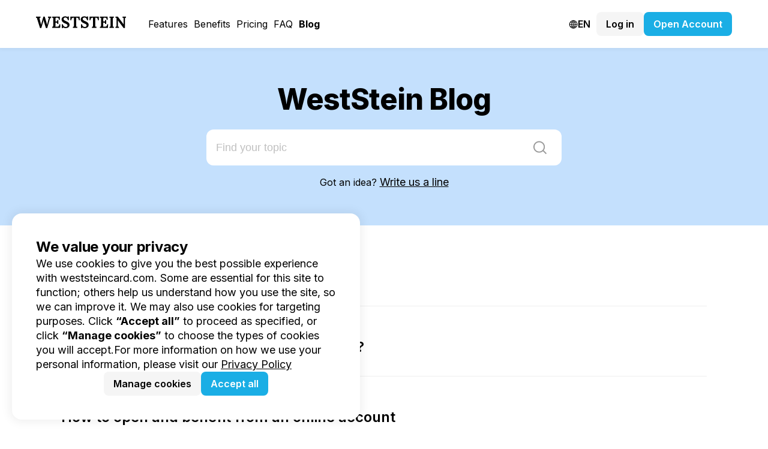

--- FILE ---
content_type: text/css; charset=UTF-8
request_url: https://weststeincard.com/_next/static/css/a974574b53761c62.css
body_size: 1273
content:
body{margin:0;padding:0;font-family:sans-serif;width:100%}#loader{align-items:center;justify-content:center;background-color:hsla(0,0%,100%,.6);position:fixed;z-index:104;width:100vw;height:100vh;top:0;left:0;display:none}.pl1{display:flex;gap:10px}.pl1__a,.pl1__b,.pl1__c{border-radius:50%;width:1em;height:1em;transform-origin:50% 100%;animation:bounce1 1s linear infinite;background-color:#1aaee5}.pl1__b{animation-delay:.1s}.pl1__c{animation-delay:.2s}@keyframes bounce1{0%,to{transform:translateY(0) scale(1);animation-timing-function:ease-in}45%{transform:translateY(5em) scale(1);animation-timing-function:linear}50%{transform:translateY(5em) scale(1.5,.5);animation-timing-function:linear}55%{transform:translateY(5em) scale(1);animation-timing-function:ease-out}}::-webkit-scrollbar{width:10px}::-webkit-scrollbar-track{background:unset}::-webkit-scrollbar-thumb{background:#a8a8a8;border-radius:4px}div,h1,h2,h3,h4,h5,h6,li,ol,p,span,ul{margin:0;padding:0;font-family:Inter,sans-serif}a{text-decoration:none;color:#000}div,p,span{font-size:18px;line-height:24px;font-weight:400}h1,h2{font-size:48px;line-height:52px;letter-spacing:-.02em}h1,h2,h3{font-weight:800}h3{font-size:40px;line-height:48px}h4{font-size:32px;font-weight:600;line-height:38px}h5{font-size:24px;font-weight:400;line-height:32px;letter-spacing:-.01em}ul li{list-style:disc;margin-left:1em}.slider_active{cursor:grabbing!important}
/*  !*line-height: 26px;*!*/.custom404{display:flex;flex-direction:column;justify-content:center;text-align:center;gap:32px;width:100%;height:100vh;background-color:#fff}.custom404__error{font-size:200px;line-height:160px;font-weight:800;color:#2c2c2c}.loop-container{height:100vh;width:100%;overflow:hidden;position:absolute;top:130px;left:0}.loop-slider{width:100%;padding:20px 0;overflow:hidden;background:radial-gradient(50% 50% at 50% 50%,#e5feff 0,#e5f1ff 50%,#e8e5ff 100%)}.loop-slider_rotated{position:absolute;bottom:200px;left:-30%;transform:rotate(45deg)}.inner{display:flex;gap:50px;width:-moz-fit-content;width:fit-content;animation-name:loop;animation-timing-function:linear;animation-iteration-count:infinite;animation-direction:normal;animation-duration:70s}@keyframes loop{0%{transform:translateX(0)}50%{transform:translateX(-50%)}to{transform:translateX(0)}}.inner__text{font-size:24px;text-wrap:nowrap}.custom404__button{width:-moz-fit-content;width:fit-content;align-self:center}.cookie-consent{position:fixed;bottom:20px;left:20px;width:500px;padding:40px;border-radius:16px;display:flex;flex-direction:column;gap:28px;box-shadow:0 0 16px 4px #00000010;background-color:#fff;z-index:1000}@media (max-width:1000px){h1,h2,h3{font-size:40px;line-height:48px}h4{font-size:24px;font-weight:600;line-height:32px}h5{font-size:18px;line-height:24px}}@media (max-width:700px){h1,h2,h3{font-size:28px;line-height:32px}h4{font-weight:500}h4,h5{font-size:18px;line-height:26px}a,div,p,span{font-size:14px;line-height:20px}.custom404__error{font-size:120px;line-height:1}.loop-container{overflow:hidden;position:absolute;top:70px;left:0}.loop-slider{width:100%;padding:20px 0;overflow:hidden;background:radial-gradient(50% 50% at 50% 50%,#e5feff 0,#e5f1ff 50%,#e8e5ff 100%)}.loop-slider_rotated{bottom:20%;width:200%;left:-40%}.inner__text{font-size:20px}.custom404__button{position:absolute;bottom:20px}.cookie-consent{width:calc(100% - 20px);box-sizing:border-box;padding:20px;left:10px;bottom:10px}.cookie-consent .buttons,.cookie-modal .buttons{flex-direction:column!important}.cookie-modal .buttons{gap:8px}}@media (max-width:500px){.custom404__error{font-size:100px}.loop-slider_rotated{bottom:25%}}.slick-track{display:flex}.slick-list{overflow:hidden}.slick-slide{display:flex;justify-content:center}.Button_button__wSJVN{width:-moz-fit-content;width:fit-content;display:block;cursor:pointer;border:none;box-sizing:border-box}.Button_button__wSJVN:disabled{cursor:auto}.Button_button__text__FYhcV{font-weight:600;text-align:center}.Button_button_white__TLa6j{background-color:#f5f5f5}.Button_button_white__TLa6j .Button_button__text__FYhcV{color:#000}.Button_button_blue__4stc_{background-color:#1aaee5}.Button_button_blue__4stc_ .Button_button__text__FYhcV{color:#fff}.Button_button_blue__4stc_:disabled{background-color:#84bed9}.Button_button_small__IlwT2{padding:10px 16px;border-radius:8px}.Button_button_small__IlwT2 .Button_button__text__FYhcV{font-size:16px;line-height:20px}.Button_button_medium__feCcE{padding:14px 20px;border-radius:12px}.Button_button_medium__feCcE .Button_button__text__FYhcV{font-size:18px;line-height:24px}.Button_button_large__vCr2x{padding:18px 32px;border-radius:12px}.Button_button_large__vCr2x .Button_button__text__FYhcV{font-size:18px;line-height:24px}.Button_button_shadow__bNb2V{box-shadow:0 6px 15px rgba(34,34,34,.15)}@media(max-width:700px){.Button_button_large__vCr2x,.Button_button_medium__feCcE,.Button_button_small__IlwT2{width:100%}}.Modal_container__SdNeb{position:fixed;width:100vw;height:100vh;display:flex;align-items:center;top:0;left:0;z-index:100000000;background-color:rgba(0,0,0,.3);padding:24px;justify-content:center;box-sizing:border-box}.Modal_inner__K2zgp{width:460px;background-color:#fff;border-radius:16px;box-shadow:0 3px 16px rgba(0,0,0,.1);padding:24px;position:relative}.Modal_closeIcon__Yh5Ru{position:absolute;top:24px;right:24px;border-radius:50%;padding:4px;display:flex;align-items:center;justify-content:center;cursor:pointer}.Modal_closeIcon__Yh5Ru,.Modal_closeIcon__Yh5Ru svg{width:20px;height:20px;transition:.2s}.Modal_closeIcon__Yh5Ru:hover{background-color:#f7f5fa}.Modal_closeIcon__Yh5Ru:hover svg{color:#b97fe6}@media(max-width:700px){.Modal_inner__K2zgp{width:100%;box-sizing:border-box}}

--- FILE ---
content_type: text/css; charset=UTF-8
request_url: https://weststeincard.com/_next/static/css/990ed8ef669d1713.css
body_size: 2890
content:
.SearchForm_searchForm__o7nxK{position:relative}.SearchForm_searchForm__input__LZ4NJ{width:560px;padding:21px 16px;border:none;border-radius:12px;height:18px;font-size:18px;line-height:26px}.SearchForm_searchForm__input__LZ4NJ:-ms-input-placeholder{font-size:18px;line-height:26px;color:rgba(0,0,0,.251)}.SearchForm_searchForm__input__LZ4NJ::placeholder{font-size:18px;line-height:26px;color:rgba(0,0,0,.251)}.SearchForm_searchForm__icon__7WyKi{width:24px;height:24px;position:absolute;right:24px;top:18px}@media(max-width:700px){.SearchForm_searchForm__o7nxK{width:calc(100% - 40px);max-width:400px}.SearchForm_searchForm__input__LZ4NJ{width:calc(100% - 32px)}}.containers_container__LssTX{width:100%}.containers_basic-container__S2VVF{width:1160px}.containers_container_bg_gradient__wIMMp{background:radial-gradient(100% 100% at 100% 0,#e6feff 0,#e6f1ff 60.48%,#e8e6ff 100%);overflow:hidden}.containers_container_bg_black__ixF4X{background-color:#000}.containers_container_bg_white___RKy8{background-color:#fff}.containers_container_bg_gray__7BfDm{background-color:#f5f5f5}.containers_container_bg_lightBlue__onUo6{background-color:#c4e0fd}.containers_container_preheader__P6_E2{position:sticky;position:-webkit-sticky;top:0;border-bottom:1px solid rgba(0,0,0,.08);z-index:100}.containers_container_header__u9Kmh{position:sticky;position:-webkit-sticky;box-shadow:0 0 6px 2px rgba(0,0,0,.05);top:0;z-index:100}@media(max-width:1200px){.containers_basic-container__S2VVF{width:928px}}@media(max-width:1000px){.containers_container_preheader__P6_E2{width:680px}.containers_container_header__u9Kmh{top:0}.containers_basic-container__S2VVF{width:680px}}@media(max-width:700px){.containers_container_freePanel__CI_qI{width:100%;background-color:#f5f5f5}.containers_basic-container__S2VVF,.containers_container_preheader__P6_E2{width:calc(100% - 40px);max-width:400px}}.Header_privateBlog_header__H_9lG{width:1160px;margin:0 auto;padding:60px 0;display:flex;flex-direction:column;align-items:center}.Header_privateBlog_header__H_9lG h1{margin-bottom:24px}.Header_privateBlog_header__H_9lG .Header_postScriptum__0s5Yi{margin-top:16px}.Header_privateBlog_header__H_9lG .Header_postScriptum__0s5Yi a,.Header_privateBlog_header__H_9lG .Header_postScriptum__0s5Yi p{font-size:16px}@media(max-width:1200px){.Header_privateBlog_header__H_9lG{width:928px}}@media(max-width:1000px){.Header_privateBlog_header__H_9lG{flex-direction:column;width:680px}}@media(max-width:700px){.Header_privateBlog_header__H_9lG{width:calc(100% - 40px);max-width:400px;padding:32px 0}}.ArticleSection_articlesSection__98c42{width:100%}.ArticleSection_articlesSection__98c42 .ArticleSection_article__Ym1MN{padding:32px 0;border-bottom:1px solid rgba(0,0,0,.063);cursor:pointer;display:flex;align-items:flex-start;gap:24px;justify-content:space-between}.ArticleSection_articlesSection__98c42 .ArticleSection_article__title__UWWXm span{font-size:24px;line-height:32px;font-weight:600}.ArticleSection_articlesSection__98c42 .ArticleSection_article__date__HkP2c{font-size:16px;line-height:20px}.ArticleSection_articlesSection__98c42 .ArticleSection_article__Ym1MN .ArticleSection_imageContainer__pT0Nd{width:165px;height:110px;overflow:hidden}.ArticleSection_articlesSection__98c42 .ArticleSection_article__Ym1MN .ArticleSection_imageContainer__pT0Nd img{width:165px}.ArticleSection_articlesSection__98c42 .ArticleSection_article__Ym1MN:first-child{padding-top:0}.ArticleSection_articlesSection__98c42 .ArticleSection_article__Ym1MN:last-child{padding-bottom:0;border-bottom:none}.ArticleSection_articlesSection__98c42 .ArticleSection_highlighted__66uED{background-color:rgba(0,0,0,.15);border-radius:6px}@media(max-width:1000px){.ArticleSection_articlesSection__98c42{width:100%}}@media(max-width:700px){.ArticleSection_articlesSection__98c42 .ArticleSection_article__Ym1MN{flex-direction:column-reverse;padding:24px 0}.ArticleSection_articlesSection__98c42 .ArticleSection_article__Ym1MN .ArticleSection_imageContainer__pT0Nd{width:100%;height:58vw;max-height:270px;display:flex;align-items:center;justify-content:center}.ArticleSection_articlesSection__98c42 .ArticleSection_article__Ym1MN .ArticleSection_imageContainer__pT0Nd img{width:100%}}.Preheader_preheader__7wfSl{width:1160px;display:flex;margin:0 auto;gap:24px}.Preheader_preheader__7wfSl a{font-weight:400;color:#000;font-size:14px;line-height:20px;padding:14px 0}.Preheader_preheader__7wfSl .Preheader_active__zHGlt{font-weight:600;border-bottom:2px solid #000}.Preheader_preheader__7wfSl .Preheader_active__zHGlt.Preheader_dark__IVM91{border-bottom:2px solid #fff}.Preheader_preheader__7wfSl.Preheader_dark__IVM91 a{color:#fff}@media(max-width:1200px){.Preheader_preheader__7wfSl{width:928px}}@media(max-width:1000px){.Preheader_preheader_pc__JCkVY{display:none}.Preheader_preheader_mobile__9BDE0{padding-top:24px;width:100%}.Preheader_preheader_mobile__9BDE0 a{width:50%;text-align:center;font-size:20px}}.Header_containerHeader__9c89t{position:sticky;top:0;z-index:100}.Header_header__aYBU6{width:1160px;padding:20px 0;margin:0 auto}.Header_header__leftSection__IHC9x{display:flex;align-items:center}.Header_header__logo__iFz35 img{width:150px;margin-right:32px}.Header_header__leftSectionItems__4tm1j{display:flex;align-items:center;gap:5px}.Header_header__aYBU6 .Header_applepayButton__OgZnn,.Header_header__leftSectionItem__JCijr{font-weight:400;font-size:16px;line-height:20px;color:#000;padding:5px;border-radius:5px}.Header_header__aYBU6 .Header_pcsil__F3OvW{color:red;font-weight:600}.Header_header__aYBU6 .Header_applepayButton__OgZnn div{font-weight:400;font-size:16px;line-height:20px;color:#000}.Header_header__leftSectionItem__JCijr:hover{background-color:#f5f5f5}.Header_header__leftSectionItem__JCijr.Header_active__GQEzB{font-weight:700}.Header_header__rightSection__D1kNj{display:flex;justify-content:flex-end;gap:24px}.Header_header__rightSection_mobile__oxrWt{display:none}.Header_header__buttons__GwVq8{display:flex;gap:8px}.Header_header__aYBU6 .Header_applepayMenuContainer__zdmyU{position:relative}.Header_header__aYBU6 .Header_applepayMenu__7R0QU{position:absolute;top:34px;left:-16px;width:102px;display:flex;flex-direction:column;align-items:flex-start;background-color:#fff;border-radius:12px;padding:12px 18px 12px 9px;box-shadow:0 6px 15px rgba(0,0,0,.1)}.Header_header__aYBU6 .Header_applepayMenu__7R0QU a{padding:12px 5px;width:100%}.Header_header__aYBU6 .Header_applepayButton__OgZnn{display:flex;align-items:center;gap:4px;cursor:pointer}.Header_header__aYBU6 .Header_applepayButton__OgZnn img{height:8px;width:13px}.Header_header__aYBU6 .Header_hamburgerMenu__toggle__sExSh{display:none}.Header_header__aYBU6 .Header_hamburgerMenu__box__RZw_B{display:flex;align-items:center;justify-content:space-between}.Header_header__aYBU6 .Header_preheader_mobile__ZaZxZ{display:none}.Header_header__aYBU6 .Header_languageContainer__78K2h{margin-right:10px}.Header_header__aYBU6.Header_dark__6myHB .Header_header__leftSectionItems__4tm1j a,.Header_header__aYBU6.Header_dark__6myHB .Header_header__leftSectionItems__4tm1j p{color:#fff}.Header_header__aYBU6.Header_dark__6myHB .Header_header__leftSectionItem__JCijr:hover{background-color:hsla(0,0%,96%,.1)}@media(max-width:1200px){.Header_header__aYBU6{width:928px}.Header_header__aYBU6 .Header_header__leftSectionItems__4tm1j{gap:0}.Header_header__logo__iFz35 img{margin-right:16px}}@media(max-width:1000px){.Header_containerHeader__9c89t{top:0}.Header_header__aYBU6{width:680px;padding:16px 0;height:36px}.Header_header__aYBU6 .Header_container_preheader__8LfSp,.Header_header__leftSectionItems__4tm1j{display:none}.Header_header__rightSection__D1kNj{padding-right:48px}.Header_header__rightSection_mobile__oxrWt{display:flex}.Header_header__rightSection_pc__Qmg4m{display:none!important}.Header_header__aYBU6 .Header_hamburgerMenu__toggle__sExSh{opacity:0}.Header_header__aYBU6 .Header_hamburgerMenu__toggle__sExSh:checked~.Header_hamburgerMenu__btn__oLRLw{width:20px;height:20px}.Header_header__aYBU6 .Header_hamburgerMenu__toggle__sExSh:checked~.Header_languageContainer__78K2h{position:fixed;top:26px;right:calc((100% - 680px)/2 + 40px)}.Header_header__aYBU6 .Header_hamburgerMenu__toggle__sExSh:checked~.Header_hamburgerMenu__box__RZw_B{display:block;width:100%;height:calc(100vh - 68px);z-index:1000;margin:0;padding-bottom:48px;position:absolute;top:67px;left:0;background-color:#fff}.Header_header__aYBU6 .Header_hamburgerMenu__toggle__sExSh:checked~.Header_hamburgerMenu__box__RZw_B .Header_header__leftSection__IHC9x{flex-direction:column;justify-content:center;gap:0}.Header_header__aYBU6 .Header_hamburgerMenu__toggle__sExSh:checked~.Header_hamburgerMenu__box__RZw_B .Header_header__leftSectionItems__4tm1j{display:flex;flex-direction:column;gap:3vh;padding:5vh 0}.Header_header__aYBU6 .Header_hamburgerMenu__toggle__sExSh:checked~.Header_hamburgerMenu__box__RZw_B .Header_header__leftSectionItems__4tm1j .Header_applepayButton__OgZnn div,.Header_header__aYBU6 .Header_hamburgerMenu__toggle__sExSh:checked~.Header_hamburgerMenu__box__RZw_B .Header_header__leftSectionItems__4tm1j .Header_header__leftSectionItem__JCijr{font-size:32px;line-height:38px;letter-spacing:-.02em}.Header_header__aYBU6 .Header_hamburgerMenu__toggle__sExSh:checked~.Header_hamburgerMenu__box__RZw_B .Header_header__leftSectionItems__4tm1j .Header_header__leftSectionItem__JCijr:hover{background-color:transparent}.Header_header__aYBU6 .Header_hamburgerMenu__toggle__sExSh:checked~.Header_hamburgerMenu__box__RZw_B .Header_header__leftSectionItems__4tm1j .Header_applepayButton__OgZnn{justify-content:center;gap:12px;padding-left:20px}.Header_header__aYBU6 .Header_hamburgerMenu__toggle__sExSh:checked~.Header_hamburgerMenu__box__RZw_B .Header_header__leftSectionItems__4tm1j .Header_applepayButton__OgZnn img{width:16px;height:9px}.Header_header__aYBU6 .Header_hamburgerMenu__toggle__sExSh:checked~.Header_hamburgerMenu__box__RZw_B .Header_header__leftSectionItems__4tm1j .Header_applepayMenu__7R0QU{position:relative;top:unset;left:unset;box-shadow:unset;padding:2vh 0 0;width:100%;align-items:center;gap:2vh}.Header_header__aYBU6 .Header_hamburgerMenu__toggle__sExSh:checked~.Header_hamburgerMenu__box__RZw_B .Header_header__leftSectionItems__4tm1j .Header_applepayMenu__7R0QU a{font-size:24px;line-height:28px;padding:0}.Header_header__aYBU6 .Header_hamburgerMenu__toggle__sExSh:checked~.Header_hamburgerMenu__box__RZw_B .Header_header__logo__iFz35{position:fixed;top:22px;left:calc((100% - 680px)/2)}.Header_header__aYBU6 .Header_hamburgerMenu__toggle__sExSh:checked~.Header_hamburgerMenu__box__RZw_B .Header_header__rightSection__D1kNj{display:flex;width:680px;margin:0 auto;padding:0}.Header_header__aYBU6 .Header_hamburgerMenu__toggle__sExSh:checked~.Header_hamburgerMenu__box__RZw_B .Header_header__rightSection__D1kNj .Header_header__buttons__GwVq8{width:100%;gap:16px}.Header_header__aYBU6 .Header_hamburgerMenu__toggle__sExSh:checked~.Header_hamburgerMenu__box__RZw_B .Header_header__rightSection__D1kNj .Header_header__button__CfqMj{width:inherit;padding:18px}.Header_header__aYBU6 .Header_hamburgerMenu__toggle__sExSh:checked~.Header_hamburgerMenu__box__RZw_B .Header_languageContainer__78K2h{position:fixed;top:24px;right:calc((100% - 680px)/2 + 44px)}.Header_header__aYBU6 .Header_hamburgerMenu__toggle__sExSh:checked~.Header_hamburgerMenu__box__RZw_B .Header_preheader_mobile__ZaZxZ{display:flex}.Header_header__aYBU6 .Header_hamburgerMenu__toggle__sExSh:checked~.Header_hamburgerMenu__box__RZw_B .Header_container_preheader__8LfSp{display:block}.Header_header__aYBU6 .Header_hamburgerMenu__toggle__sExSh:checked~.Header_hamburgerMenu__btn__oLRLw>span{transform:rotate(45deg)}.Header_header__aYBU6 .Header_hamburgerMenu__toggle__sExSh:checked~.Header_hamburgerMenu__btn__oLRLw>span:before{top:0;transform:rotate(0)}.Header_header__aYBU6 .Header_hamburgerMenu__toggle__sExSh:checked~.Header_hamburgerMenu__btn__oLRLw>span:after{top:0;transform:rotate(90deg)}.Header_header__aYBU6 .Header_hamburgerMenu__btn__oLRLw{display:flex;align-items:center;position:fixed;top:27px;right:calc((100% - 680px)/2);width:24px;height:18px;cursor:pointer;z-index:101}.Header_header__aYBU6 .Header_hamburgerMenu__btn__oLRLw>span,.Header_header__aYBU6 .Header_hamburgerMenu__btn__oLRLw>span:after,.Header_header__aYBU6 .Header_hamburgerMenu__btn__oLRLw>span:before{display:block;position:absolute;width:100%;height:2px;background-color:#000}.Header_header__aYBU6 .Header_hamburgerMenu__btn__oLRLw>span:before{content:"";top:-8px}.Header_header__aYBU6 .Header_hamburgerMenu__btn__oLRLw>span:after{content:"";top:8px}.Header_header__aYBU6.Header_dark__6myHB .Header_hamburgerMenu__btn__oLRLw>span,.Header_header__aYBU6.Header_dark__6myHB .Header_hamburgerMenu__btn__oLRLw>span:after,.Header_header__aYBU6.Header_dark__6myHB .Header_hamburgerMenu__btn__oLRLw>span:before{background-color:#fff}.Header_header__aYBU6.Header_dark__6myHB .Header_hamburgerMenu___vqCc .Header_language__5mB3b{color:#fff}.Header_header__aYBU6.Header_dark__6myHB .Header_hamburgerMenu___vqCc .Header_header__leftSectionItems__4tm1j a{color:#fff!important}.Header_header__aYBU6.Header_dark__6myHB .Header_hamburgerMenu__toggle__sExSh:checked~.Header_hamburgerMenu__box__RZw_B{background-color:#000}.Header_header__aYBU6.Header_dark__6myHB .Header_hamburgerMenu__toggle__sExSh:checked~.Header_hamburgerMenu__box__RZw_B .Header_language__5mB3b{color:#fff}}@media(max-width:700px){.Header_header__aYBU6,.Header_header__aYBU6 .Header_container_preheader__8LfSp{width:calc(100% - 40px);max-width:400px}.Header_header__leftSectionItems__4tm1j,.Header_header__rightSection__D1kNj{display:none}.Header_header__logo__iFz35{position:fixed;top:22px;left:20px}.Header_header__aYBU6 .Header_hamburgerMenu__toggle__sExSh{opacity:0}.Header_header__aYBU6 .Header_hamburgerMenu__toggle__sExSh:checked~.Header_hamburgerMenu__box__RZw_B .Header_header__logo__iFz35{left:20px}.Header_header__aYBU6 .Header_hamburgerMenu__toggle__sExSh:checked~.Header_hamburgerMenu__box__RZw_B .Header_header__leftSectionItems__4tm1j{padding:32px 0;gap:2vh}.Header_header__aYBU6 .Header_hamburgerMenu__toggle__sExSh:checked~.Header_hamburgerMenu__box__RZw_B .Header_header__leftSectionItems__4tm1j .Header_header__leftSectionItem__JCijr{font-size:24px;line-height:34px;letter-spacing:-.01em}.Header_header__aYBU6 .Header_hamburgerMenu__toggle__sExSh:checked~.Header_hamburgerMenu__box__RZw_B .Header_header__leftSectionItems__4tm1j .Header_applepayButton__OgZnn{gap:8px}.Header_header__aYBU6 .Header_hamburgerMenu__toggle__sExSh:checked~.Header_hamburgerMenu__box__RZw_B .Header_header__leftSectionItems__4tm1j .Header_applepayButton__OgZnn div{font-size:24px;line-height:34px;letter-spacing:-.01em}.Header_header__aYBU6 .Header_hamburgerMenu__toggle__sExSh:checked~.Header_hamburgerMenu__box__RZw_B .Header_header__leftSectionItems__4tm1j .Header_applepayMenu__7R0QU{text-align:center}.Header_header__aYBU6 .Header_hamburgerMenu__toggle__sExSh:checked~.Header_hamburgerMenu__box__RZw_B .Header_header__leftSectionItems__4tm1j .Header_applepayMenu__7R0QU a{font-size:18px;line-height:24px;padding:0}.Header_header__aYBU6 .Header_hamburgerMenu__toggle__sExSh:checked~.Header_hamburgerMenu__box__RZw_B .Header_header__rightSection__D1kNj{display:flex;width:calc(100% - 40px);max-width:400px}.Header_header__aYBU6 .Header_hamburgerMenu__toggle__sExSh:checked~.Header_hamburgerMenu__box__RZw_B .Header_header__rightSection__D1kNj .Header_header__buttons__GwVq8{flex-direction:column}.Header_header__aYBU6 .Header_hamburgerMenu__toggle__sExSh:checked~.Header_hamburgerMenu__box__RZw_B .Header_header__rightSection__D1kNj .Header_header__button__CfqMj{width:auto}.Header_header__aYBU6 .Header_hamburgerMenu__toggle__sExSh:checked~.Header_hamburgerMenu__box__RZw_B .Header_header__rightSection__D1kNj .Header_languageContainer__78K2h{position:fixed;top:25px;right:64px}.Header_header__aYBU6 .Header_hamburgerMenu__btn__oLRLw{right:20px;top:24px}}.Header_applepayMenu_unactive__09ITK{display:none!important}.LanguageButton_languageContainer__ZCoBg{position:relative;display:flex;cursor:pointer;z-index:1000}.LanguageButton_languageContainer__ZCoBg .LanguageButton_languageToggler__v00ct{display:flex;align-items:center;gap:5px}.LanguageButton_languageContainer__ZCoBg .LanguageButton_languageToggler__v00ct img{width:15px;height:15px}.LanguageButton_languageContainer__ZCoBg .LanguageButton_languageToggler__v00ct p{font-size:16px;font-weight:600}.LanguageButton_languageContainer__ZCoBg .LanguageButton_languageMenu__dS5bS{position:absolute;top:30px;left:-16px;width:220px;display:flex;flex-direction:column;align-items:flex-start;background-color:#fff;border-radius:12px;padding:16px 0;box-shadow:0 6px 15px rgba(0,0,0,.1)}.LanguageButton_languageContainer__ZCoBg .LanguageButton_languageMenu__item__cFkQ9{width:calc(100% - 32px);padding:12px 16px;font-size:16px;line-height:24px}.LanguageButton_languageContainer__ZCoBg .LanguageButton_languageMenu__item__cFkQ9:hover{background-color:rgba(0,0,0,.05)}.LanguageButton_languageContainer__ZCoBg .LanguageButton_languageMenu_unactive__myio5{display:none}.LanguageButton_languageContainer__ZCoBg.LanguageButton_dark__BK3mJ .LanguageButton_languageToggler__v00ct p{color:#fff}.LanguageButton_languageContainer__ZCoBg.LanguageButton_dark__BK3mJ .LanguageButton_languageMenu__dS5bS{background-color:#000;box-shadow:0 6px 15px hsla(0,0%,100%,.05)}.LanguageButton_languageContainer__ZCoBg.LanguageButton_dark__BK3mJ .LanguageButton_languageMenu__item__cFkQ9{color:#fff}.LanguageButton_languageContainer__ZCoBg.LanguageButton_dark__BK3mJ .LanguageButton_languageMenu__item__cFkQ9:hover{background-color:hsla(0,0%,100%,.1)}.LanguageButton_languageContainer__ZCoBg.LanguageButton_dark__BK3mJ .LanguageButton_languageMenu_unactive__myio5{display:none}@media(max-width:1024px){.LanguageButton_languageContainer__ZCoBg .LanguageButton_languageMenu__dS5bS{left:-40px;width:140px}}.Footer_footer__Lgbrq{width:1160px;padding:32px 0 50px;margin:0 auto;position:relative}.Footer_footer__top__RJFaP{width:100%;display:flex;align-items:flex-start;gap:100px;padding-bottom:32px}.Footer_footer__leftSection__EHLIO{width:220px;display:flex;flex-direction:column;gap:32px}.Footer_footer__logo__MVuTo{width:155px}.Footer_footer__Lgbrq .Footer_networks__pGieP{display:grid;grid-template-columns:repeat(4,1fr);align-items:center;width:150px;grid-row-gap:16px;row-gap:16px}.Footer_footer__Lgbrq .Footer_networks__pGieP img{height:24px}.Footer_footer__body__tFvUm{display:flex;gap:60px}.Footer_footer__column__PhcBg{display:flex;width:165px;flex-direction:column;gap:12px}.Footer_footer__column__PhcBg a,.Footer_footer__column__PhcBg div{font-size:16px}.Footer_footer__mobile__7taqC{display:none}.Footer_footer__postScriptum__O31l9{padding-top:32px;width:100%;border-top:1px solid rgba(0,0,0,.08)}.Footer_footer__postScriptum__O31l9 p{font-size:12px;line-height:16px;color:rgba(0,0,0,.6);text-align:center}.Footer_footer__Lgbrq.Footer_dark__jfFA0,.Footer_footer__Lgbrq.Footer_dark__jfFA0 .Footer_footer__column__PhcBg a,.Footer_footer__Lgbrq.Footer_dark__jfFA0 .Footer_footer__links__6F2w2 a{color:#fff}.Footer_footer__Lgbrq.Footer_dark__jfFA0 .Footer_footer__postScriptum__O31l9{border-top:1px solid hsla(0,0%,100%,.15)}.Footer_footer__Lgbrq.Footer_dark__jfFA0 .Footer_footer__postScriptum__O31l9 p{color:hsla(0,0%,100%,.3)}@media(max-width:1200px){.Footer_footer__Lgbrq{width:928px}.Footer_footer__body__tFvUm{gap:32px}.Footer_footer__column__PhcBg{width:128px}}@media(max-width:1000px){.Footer_footer__Lgbrq{width:680px}.Footer_footer__top__RJFaP{flex-direction:column;gap:32px}.Footer_footer__column__PhcBg{width:138px}.Footer_footer__Lgbrq .Footer_networks__pGieP{display:flex;gap:16px}}@media(max-width:700px){.Footer_footer__Lgbrq{width:calc(100% - 40px)}.Footer_footer__pc__tLSmG{display:none}.Footer_footer__mobile__7taqC{display:flex;flex-direction:column}.Footer_footer__body__tFvUm{width:100%}.Footer_footer__column__PhcBg{width:100%;gap:0}.Footer_footer__title__4fqWp{display:flex;justify-content:space-between}.Footer_footer__title__4fqWp img{width:12px;opacity:.4}.Footer_footer__links__6F2w2{display:flex;flex-direction:column;gap:16px;margin-top:24px}}.Blog_privateBlog__5bUvS{width:100%}.Blog_privateBlog__5bUvS .Blog_body__CSln_{width:1160px;padding:50px 0 60px;margin:0 auto;display:flex;gap:48px;justify-content:center}@media(max-width:1200px){.Blog_privateBlog__5bUvS .Blog_body__CSln_{width:928px}}@media(max-width:1000px){.Blog_privateBlog__5bUvS .Blog_body__CSln_{width:680px;flex-direction:column}.Blog_privateBlog__5bUvS aside{display:none}}@media(max-width:700px){.Blog_privateBlog__5bUvS .Blog_body__CSln_{width:calc(100% - 40px);max-width:400px}}

--- FILE ---
content_type: text/css; charset=UTF-8
request_url: https://weststeincard.com/_next/static/css/64d500fa29a941b6.css
body_size: 2716
content:
.Preheader_preheader__7wfSl{width:1160px;display:flex;margin:0 auto;gap:24px}.Preheader_preheader__7wfSl a{font-weight:400;color:#000;font-size:14px;line-height:20px;padding:14px 0}.Preheader_preheader__7wfSl .Preheader_active__zHGlt{font-weight:600;border-bottom:2px solid #000}.Preheader_preheader__7wfSl .Preheader_active__zHGlt.Preheader_dark__IVM91{border-bottom:2px solid #fff}.Preheader_preheader__7wfSl.Preheader_dark__IVM91 a{color:#fff}@media(max-width:1200px){.Preheader_preheader__7wfSl{width:928px}}@media(max-width:1000px){.Preheader_preheader_pc__JCkVY{display:none}.Preheader_preheader_mobile__9BDE0{padding-top:24px;width:100%}.Preheader_preheader_mobile__9BDE0 a{width:50%;text-align:center;font-size:20px}}.Header_containerHeader__9c89t{position:sticky;top:0;z-index:100}.Header_header__aYBU6{width:1160px;padding:20px 0;margin:0 auto}.Header_header__leftSection__IHC9x{display:flex;align-items:center}.Header_header__logo__iFz35 img{width:150px;margin-right:32px}.Header_header__leftSectionItems__4tm1j{display:flex;align-items:center;gap:5px}.Header_header__aYBU6 .Header_applepayButton__OgZnn,.Header_header__leftSectionItem__JCijr{font-weight:400;font-size:16px;line-height:20px;color:#000;padding:5px;border-radius:5px}.Header_header__aYBU6 .Header_pcsil__F3OvW{color:red;font-weight:600}.Header_header__aYBU6 .Header_applepayButton__OgZnn div{font-weight:400;font-size:16px;line-height:20px;color:#000}.Header_header__leftSectionItem__JCijr:hover{background-color:#f5f5f5}.Header_header__leftSectionItem__JCijr.Header_active__GQEzB{font-weight:700}.Header_header__rightSection__D1kNj{display:flex;justify-content:flex-end;gap:24px}.Header_header__rightSection_mobile__oxrWt{display:none}.Header_header__buttons__GwVq8{display:flex;gap:8px}.Header_header__aYBU6 .Header_applepayMenuContainer__zdmyU{position:relative}.Header_header__aYBU6 .Header_applepayMenu__7R0QU{position:absolute;top:34px;left:-16px;width:102px;display:flex;flex-direction:column;align-items:flex-start;background-color:#fff;border-radius:12px;padding:12px 18px 12px 9px;box-shadow:0 6px 15px rgba(0,0,0,.1)}.Header_header__aYBU6 .Header_applepayMenu__7R0QU a{padding:12px 5px;width:100%}.Header_header__aYBU6 .Header_applepayButton__OgZnn{display:flex;align-items:center;gap:4px;cursor:pointer}.Header_header__aYBU6 .Header_applepayButton__OgZnn img{height:8px;width:13px}.Header_header__aYBU6 .Header_hamburgerMenu__toggle__sExSh{display:none}.Header_header__aYBU6 .Header_hamburgerMenu__box__RZw_B{display:flex;align-items:center;justify-content:space-between}.Header_header__aYBU6 .Header_preheader_mobile__ZaZxZ{display:none}.Header_header__aYBU6 .Header_languageContainer__78K2h{margin-right:10px}.Header_header__aYBU6.Header_dark__6myHB .Header_header__leftSectionItems__4tm1j a,.Header_header__aYBU6.Header_dark__6myHB .Header_header__leftSectionItems__4tm1j p{color:#fff}.Header_header__aYBU6.Header_dark__6myHB .Header_header__leftSectionItem__JCijr:hover{background-color:hsla(0,0%,96%,.1)}@media(max-width:1200px){.Header_header__aYBU6{width:928px}.Header_header__aYBU6 .Header_header__leftSectionItems__4tm1j{gap:0}.Header_header__logo__iFz35 img{margin-right:16px}}@media(max-width:1000px){.Header_containerHeader__9c89t{top:0}.Header_header__aYBU6{width:680px;padding:16px 0;height:36px}.Header_header__aYBU6 .Header_container_preheader__8LfSp,.Header_header__leftSectionItems__4tm1j{display:none}.Header_header__rightSection__D1kNj{padding-right:48px}.Header_header__rightSection_mobile__oxrWt{display:flex}.Header_header__rightSection_pc__Qmg4m{display:none!important}.Header_header__aYBU6 .Header_hamburgerMenu__toggle__sExSh{opacity:0}.Header_header__aYBU6 .Header_hamburgerMenu__toggle__sExSh:checked~.Header_hamburgerMenu__btn__oLRLw{width:20px;height:20px}.Header_header__aYBU6 .Header_hamburgerMenu__toggle__sExSh:checked~.Header_languageContainer__78K2h{position:fixed;top:26px;right:calc((100% - 680px)/2 + 40px)}.Header_header__aYBU6 .Header_hamburgerMenu__toggle__sExSh:checked~.Header_hamburgerMenu__box__RZw_B{display:block;width:100%;height:calc(100vh - 68px);z-index:1000;margin:0;padding-bottom:48px;position:absolute;top:67px;left:0;background-color:#fff}.Header_header__aYBU6 .Header_hamburgerMenu__toggle__sExSh:checked~.Header_hamburgerMenu__box__RZw_B .Header_header__leftSection__IHC9x{flex-direction:column;justify-content:center;gap:0}.Header_header__aYBU6 .Header_hamburgerMenu__toggle__sExSh:checked~.Header_hamburgerMenu__box__RZw_B .Header_header__leftSectionItems__4tm1j{display:flex;flex-direction:column;gap:3vh;padding:5vh 0}.Header_header__aYBU6 .Header_hamburgerMenu__toggle__sExSh:checked~.Header_hamburgerMenu__box__RZw_B .Header_header__leftSectionItems__4tm1j .Header_applepayButton__OgZnn div,.Header_header__aYBU6 .Header_hamburgerMenu__toggle__sExSh:checked~.Header_hamburgerMenu__box__RZw_B .Header_header__leftSectionItems__4tm1j .Header_header__leftSectionItem__JCijr{font-size:32px;line-height:38px;letter-spacing:-.02em}.Header_header__aYBU6 .Header_hamburgerMenu__toggle__sExSh:checked~.Header_hamburgerMenu__box__RZw_B .Header_header__leftSectionItems__4tm1j .Header_header__leftSectionItem__JCijr:hover{background-color:transparent}.Header_header__aYBU6 .Header_hamburgerMenu__toggle__sExSh:checked~.Header_hamburgerMenu__box__RZw_B .Header_header__leftSectionItems__4tm1j .Header_applepayButton__OgZnn{justify-content:center;gap:12px;padding-left:20px}.Header_header__aYBU6 .Header_hamburgerMenu__toggle__sExSh:checked~.Header_hamburgerMenu__box__RZw_B .Header_header__leftSectionItems__4tm1j .Header_applepayButton__OgZnn img{width:16px;height:9px}.Header_header__aYBU6 .Header_hamburgerMenu__toggle__sExSh:checked~.Header_hamburgerMenu__box__RZw_B .Header_header__leftSectionItems__4tm1j .Header_applepayMenu__7R0QU{position:relative;top:unset;left:unset;box-shadow:unset;padding:2vh 0 0;width:100%;align-items:center;gap:2vh}.Header_header__aYBU6 .Header_hamburgerMenu__toggle__sExSh:checked~.Header_hamburgerMenu__box__RZw_B .Header_header__leftSectionItems__4tm1j .Header_applepayMenu__7R0QU a{font-size:24px;line-height:28px;padding:0}.Header_header__aYBU6 .Header_hamburgerMenu__toggle__sExSh:checked~.Header_hamburgerMenu__box__RZw_B .Header_header__logo__iFz35{position:fixed;top:22px;left:calc((100% - 680px)/2)}.Header_header__aYBU6 .Header_hamburgerMenu__toggle__sExSh:checked~.Header_hamburgerMenu__box__RZw_B .Header_header__rightSection__D1kNj{display:flex;width:680px;margin:0 auto;padding:0}.Header_header__aYBU6 .Header_hamburgerMenu__toggle__sExSh:checked~.Header_hamburgerMenu__box__RZw_B .Header_header__rightSection__D1kNj .Header_header__buttons__GwVq8{width:100%;gap:16px}.Header_header__aYBU6 .Header_hamburgerMenu__toggle__sExSh:checked~.Header_hamburgerMenu__box__RZw_B .Header_header__rightSection__D1kNj .Header_header__button__CfqMj{width:inherit;padding:18px}.Header_header__aYBU6 .Header_hamburgerMenu__toggle__sExSh:checked~.Header_hamburgerMenu__box__RZw_B .Header_languageContainer__78K2h{position:fixed;top:24px;right:calc((100% - 680px)/2 + 44px)}.Header_header__aYBU6 .Header_hamburgerMenu__toggle__sExSh:checked~.Header_hamburgerMenu__box__RZw_B .Header_preheader_mobile__ZaZxZ{display:flex}.Header_header__aYBU6 .Header_hamburgerMenu__toggle__sExSh:checked~.Header_hamburgerMenu__box__RZw_B .Header_container_preheader__8LfSp{display:block}.Header_header__aYBU6 .Header_hamburgerMenu__toggle__sExSh:checked~.Header_hamburgerMenu__btn__oLRLw>span{transform:rotate(45deg)}.Header_header__aYBU6 .Header_hamburgerMenu__toggle__sExSh:checked~.Header_hamburgerMenu__btn__oLRLw>span:before{top:0;transform:rotate(0)}.Header_header__aYBU6 .Header_hamburgerMenu__toggle__sExSh:checked~.Header_hamburgerMenu__btn__oLRLw>span:after{top:0;transform:rotate(90deg)}.Header_header__aYBU6 .Header_hamburgerMenu__btn__oLRLw{display:flex;align-items:center;position:fixed;top:27px;right:calc((100% - 680px)/2);width:24px;height:18px;cursor:pointer;z-index:101}.Header_header__aYBU6 .Header_hamburgerMenu__btn__oLRLw>span,.Header_header__aYBU6 .Header_hamburgerMenu__btn__oLRLw>span:after,.Header_header__aYBU6 .Header_hamburgerMenu__btn__oLRLw>span:before{display:block;position:absolute;width:100%;height:2px;background-color:#000}.Header_header__aYBU6 .Header_hamburgerMenu__btn__oLRLw>span:before{content:"";top:-8px}.Header_header__aYBU6 .Header_hamburgerMenu__btn__oLRLw>span:after{content:"";top:8px}.Header_header__aYBU6.Header_dark__6myHB .Header_hamburgerMenu__btn__oLRLw>span,.Header_header__aYBU6.Header_dark__6myHB .Header_hamburgerMenu__btn__oLRLw>span:after,.Header_header__aYBU6.Header_dark__6myHB .Header_hamburgerMenu__btn__oLRLw>span:before{background-color:#fff}.Header_header__aYBU6.Header_dark__6myHB .Header_hamburgerMenu___vqCc .Header_language__5mB3b{color:#fff}.Header_header__aYBU6.Header_dark__6myHB .Header_hamburgerMenu___vqCc .Header_header__leftSectionItems__4tm1j a{color:#fff!important}.Header_header__aYBU6.Header_dark__6myHB .Header_hamburgerMenu__toggle__sExSh:checked~.Header_hamburgerMenu__box__RZw_B{background-color:#000}.Header_header__aYBU6.Header_dark__6myHB .Header_hamburgerMenu__toggle__sExSh:checked~.Header_hamburgerMenu__box__RZw_B .Header_language__5mB3b{color:#fff}}@media(max-width:700px){.Header_header__aYBU6,.Header_header__aYBU6 .Header_container_preheader__8LfSp{width:calc(100% - 40px);max-width:400px}.Header_header__leftSectionItems__4tm1j,.Header_header__rightSection__D1kNj{display:none}.Header_header__logo__iFz35{position:fixed;top:22px;left:20px}.Header_header__aYBU6 .Header_hamburgerMenu__toggle__sExSh{opacity:0}.Header_header__aYBU6 .Header_hamburgerMenu__toggle__sExSh:checked~.Header_hamburgerMenu__box__RZw_B .Header_header__logo__iFz35{left:20px}.Header_header__aYBU6 .Header_hamburgerMenu__toggle__sExSh:checked~.Header_hamburgerMenu__box__RZw_B .Header_header__leftSectionItems__4tm1j{padding:32px 0;gap:2vh}.Header_header__aYBU6 .Header_hamburgerMenu__toggle__sExSh:checked~.Header_hamburgerMenu__box__RZw_B .Header_header__leftSectionItems__4tm1j .Header_header__leftSectionItem__JCijr{font-size:24px;line-height:34px;letter-spacing:-.01em}.Header_header__aYBU6 .Header_hamburgerMenu__toggle__sExSh:checked~.Header_hamburgerMenu__box__RZw_B .Header_header__leftSectionItems__4tm1j .Header_applepayButton__OgZnn{gap:8px}.Header_header__aYBU6 .Header_hamburgerMenu__toggle__sExSh:checked~.Header_hamburgerMenu__box__RZw_B .Header_header__leftSectionItems__4tm1j .Header_applepayButton__OgZnn div{font-size:24px;line-height:34px;letter-spacing:-.01em}.Header_header__aYBU6 .Header_hamburgerMenu__toggle__sExSh:checked~.Header_hamburgerMenu__box__RZw_B .Header_header__leftSectionItems__4tm1j .Header_applepayMenu__7R0QU{text-align:center}.Header_header__aYBU6 .Header_hamburgerMenu__toggle__sExSh:checked~.Header_hamburgerMenu__box__RZw_B .Header_header__leftSectionItems__4tm1j .Header_applepayMenu__7R0QU a{font-size:18px;line-height:24px;padding:0}.Header_header__aYBU6 .Header_hamburgerMenu__toggle__sExSh:checked~.Header_hamburgerMenu__box__RZw_B .Header_header__rightSection__D1kNj{display:flex;width:calc(100% - 40px);max-width:400px}.Header_header__aYBU6 .Header_hamburgerMenu__toggle__sExSh:checked~.Header_hamburgerMenu__box__RZw_B .Header_header__rightSection__D1kNj .Header_header__buttons__GwVq8{flex-direction:column}.Header_header__aYBU6 .Header_hamburgerMenu__toggle__sExSh:checked~.Header_hamburgerMenu__box__RZw_B .Header_header__rightSection__D1kNj .Header_header__button__CfqMj{width:auto}.Header_header__aYBU6 .Header_hamburgerMenu__toggle__sExSh:checked~.Header_hamburgerMenu__box__RZw_B .Header_header__rightSection__D1kNj .Header_languageContainer__78K2h{position:fixed;top:25px;right:64px}.Header_header__aYBU6 .Header_hamburgerMenu__btn__oLRLw{right:20px;top:24px}}.Header_applepayMenu_unactive__09ITK{display:none!important}.containers_container__LssTX{width:100%}.containers_basic-container__S2VVF{width:1160px}.containers_container_bg_gradient__wIMMp{background:radial-gradient(100% 100% at 100% 0,#e6feff 0,#e6f1ff 60.48%,#e8e6ff 100%);overflow:hidden}.containers_container_bg_black__ixF4X{background-color:#000}.containers_container_bg_white___RKy8{background-color:#fff}.containers_container_bg_gray__7BfDm{background-color:#f5f5f5}.containers_container_bg_lightBlue__onUo6{background-color:#c4e0fd}.containers_container_preheader__P6_E2{position:sticky;position:-webkit-sticky;top:0;border-bottom:1px solid rgba(0,0,0,.08);z-index:100}.containers_container_header__u9Kmh{position:sticky;position:-webkit-sticky;box-shadow:0 0 6px 2px rgba(0,0,0,.05);top:0;z-index:100}@media(max-width:1200px){.containers_basic-container__S2VVF{width:928px}}@media(max-width:1000px){.containers_container_preheader__P6_E2{width:680px}.containers_container_header__u9Kmh{top:0}.containers_basic-container__S2VVF{width:680px}}@media(max-width:700px){.containers_container_freePanel__CI_qI{width:100%;background-color:#f5f5f5}.containers_basic-container__S2VVF,.containers_container_preheader__P6_E2{width:calc(100% - 40px);max-width:400px}}.LanguageButton_languageContainer__ZCoBg{position:relative;display:flex;cursor:pointer;z-index:1000}.LanguageButton_languageContainer__ZCoBg .LanguageButton_languageToggler__v00ct{display:flex;align-items:center;gap:5px}.LanguageButton_languageContainer__ZCoBg .LanguageButton_languageToggler__v00ct img{width:15px;height:15px}.LanguageButton_languageContainer__ZCoBg .LanguageButton_languageToggler__v00ct p{font-size:16px;font-weight:600}.LanguageButton_languageContainer__ZCoBg .LanguageButton_languageMenu__dS5bS{position:absolute;top:30px;left:-16px;width:220px;display:flex;flex-direction:column;align-items:flex-start;background-color:#fff;border-radius:12px;padding:16px 0;box-shadow:0 6px 15px rgba(0,0,0,.1)}.LanguageButton_languageContainer__ZCoBg .LanguageButton_languageMenu__item__cFkQ9{width:calc(100% - 32px);padding:12px 16px;font-size:16px;line-height:24px}.LanguageButton_languageContainer__ZCoBg .LanguageButton_languageMenu__item__cFkQ9:hover{background-color:rgba(0,0,0,.05)}.LanguageButton_languageContainer__ZCoBg .LanguageButton_languageMenu_unactive__myio5{display:none}.LanguageButton_languageContainer__ZCoBg.LanguageButton_dark__BK3mJ .LanguageButton_languageToggler__v00ct p{color:#fff}.LanguageButton_languageContainer__ZCoBg.LanguageButton_dark__BK3mJ .LanguageButton_languageMenu__dS5bS{background-color:#000;box-shadow:0 6px 15px hsla(0,0%,100%,.05)}.LanguageButton_languageContainer__ZCoBg.LanguageButton_dark__BK3mJ .LanguageButton_languageMenu__item__cFkQ9{color:#fff}.LanguageButton_languageContainer__ZCoBg.LanguageButton_dark__BK3mJ .LanguageButton_languageMenu__item__cFkQ9:hover{background-color:hsla(0,0%,100%,.1)}.LanguageButton_languageContainer__ZCoBg.LanguageButton_dark__BK3mJ .LanguageButton_languageMenu_unactive__myio5{display:none}@media(max-width:1024px){.LanguageButton_languageContainer__ZCoBg .LanguageButton_languageMenu__dS5bS{left:-40px;width:140px}}.Footer_footer__Lgbrq{width:1160px;padding:32px 0 50px;margin:0 auto;position:relative}.Footer_footer__top__RJFaP{width:100%;display:flex;align-items:flex-start;gap:100px;padding-bottom:32px}.Footer_footer__leftSection__EHLIO{width:220px;display:flex;flex-direction:column;gap:32px}.Footer_footer__logo__MVuTo{width:155px}.Footer_footer__Lgbrq .Footer_networks__pGieP{display:grid;grid-template-columns:repeat(4,1fr);align-items:center;width:150px;grid-row-gap:16px;row-gap:16px}.Footer_footer__Lgbrq .Footer_networks__pGieP img{height:24px}.Footer_footer__body__tFvUm{display:flex;gap:60px}.Footer_footer__column__PhcBg{display:flex;width:165px;flex-direction:column;gap:12px}.Footer_footer__column__PhcBg a,.Footer_footer__column__PhcBg div{font-size:16px}.Footer_footer__mobile__7taqC{display:none}.Footer_footer__postScriptum__O31l9{padding-top:32px;width:100%;border-top:1px solid rgba(0,0,0,.08)}.Footer_footer__postScriptum__O31l9 p{font-size:12px;line-height:16px;color:rgba(0,0,0,.6);text-align:center}.Footer_footer__Lgbrq.Footer_dark__jfFA0,.Footer_footer__Lgbrq.Footer_dark__jfFA0 .Footer_footer__column__PhcBg a,.Footer_footer__Lgbrq.Footer_dark__jfFA0 .Footer_footer__links__6F2w2 a{color:#fff}.Footer_footer__Lgbrq.Footer_dark__jfFA0 .Footer_footer__postScriptum__O31l9{border-top:1px solid hsla(0,0%,100%,.15)}.Footer_footer__Lgbrq.Footer_dark__jfFA0 .Footer_footer__postScriptum__O31l9 p{color:hsla(0,0%,100%,.3)}@media(max-width:1200px){.Footer_footer__Lgbrq{width:928px}.Footer_footer__body__tFvUm{gap:32px}.Footer_footer__column__PhcBg{width:128px}}@media(max-width:1000px){.Footer_footer__Lgbrq{width:680px}.Footer_footer__top__RJFaP{flex-direction:column;gap:32px}.Footer_footer__column__PhcBg{width:138px}.Footer_footer__Lgbrq .Footer_networks__pGieP{display:flex;gap:16px}}@media(max-width:700px){.Footer_footer__Lgbrq{width:calc(100% - 40px)}.Footer_footer__pc__tLSmG{display:none}.Footer_footer__mobile__7taqC{display:flex;flex-direction:column}.Footer_footer__body__tFvUm{width:100%}.Footer_footer__column__PhcBg{width:100%;gap:0}.Footer_footer__title__4fqWp{display:flex;justify-content:space-between}.Footer_footer__title__4fqWp img{width:12px;opacity:.4}.Footer_footer__links__6F2w2{display:flex;flex-direction:column;gap:16px;margin-top:24px}}.ArticleSingle_articleSingle__gEE2z .ArticleSingle_body__wzqK1{width:1160px;margin:0 auto;padding:60px 0;display:flex;justify-content:flex-end;gap:48px}.ArticleSingle_articleSingle__gEE2z .ArticleSingle_body__wzqK1 .ArticleSingle_article__k4uYO{width:100%}.ArticleSingle_articleSingle__gEE2z .ArticleSingle_body__wzqK1 .ArticleSingle_article__date__zice4{font-size:16px;font-weight:600;line-height:26px;color:rgba(0,0,0,.251);margin-bottom:8px}.ArticleSingle_articleSingle__gEE2z .ArticleSingle_body__wzqK1 .ArticleSingle_article__title__Y9Ztb{margin-bottom:16px}.ArticleSingle_articleSingle__gEE2z .ArticleSingle_body__wzqK1 .ArticleSingle_article__img__2DmoC{width:100%;margin-bottom:16px;padding:20px 0}.ArticleSingle_articleSingle__gEE2z .ArticleSingle_body__wzqK1 .ArticleSingle_article__k4uYO .ArticleSingle_blogReference__f_O3h{margin-bottom:32px}.ArticleSingle_articleSingle__gEE2z .ArticleSingle_body__wzqK1 .ArticleSingle_article__k4uYO h2,.ArticleSingle_articleSingle__gEE2z .ArticleSingle_body__wzqK1 .ArticleSingle_article__k4uYO h3,.ArticleSingle_articleSingle__gEE2z .ArticleSingle_body__wzqK1 .ArticleSingle_article__k4uYO h4{margin-top:32px;margin-bottom:16px}.ArticleSingle_articleSingle__gEE2z .ArticleSingle_body__wzqK1 .ArticleSingle_article__k4uYO p{margin-top:32px}.ArticleSingle_articleSingle__gEE2z .ArticleSingle_body__wzqK1 .ArticleSingle_article__k4uYO p:first-of-type{margin-top:0}.ArticleSingle_articleSingle__gEE2z .ArticleSingle_body__wzqK1 .ArticleSingle_article__k4uYO li{margin-top:16px}.ArticleSingle_blogReference__f_O3h{display:flex;align-items:center}.ArticleSingle_blogReference__img__fAhMS{padding:3.5px 6px;margin-right:4px}.ArticleSingle_blogReference__text__QVl1X{font-size:16px;line-height:20px}.ArticleSingle_blogReference__f_O3h div{color:#000}@media(max-width:1200px){.ArticleSingle_articleSingle__gEE2z .ArticleSingle_body__wzqK1{width:928px;padding:48px 0}}@media(max-width:1000px){.ArticleSingle_articleSingle__gEE2z .ArticleSingle_body__wzqK1{width:680px;flex-direction:column;padding:32px 0}.ArticleSingle_articleSingle__gEE2z .ArticleSingle_body__wzqK1 .ArticleSingle_article__k4uYO{width:100%}.ArticleSingle_articleSingle__gEE2z .ArticleSingle_body__wzqK1 aside{display:none}}@media(max-width:700px){.ArticleSingle_articleSingle__gEE2z .ArticleSingle_body__wzqK1{width:calc(100% - 40px);max-width:400px;padding:20px 0}}

--- FILE ---
content_type: text/css; charset=UTF-8
request_url: https://weststeincard.com/_next/static/css/b0b3655a19649ddd.css
body_size: 2696
content:
.containers_container__LssTX{width:100%}.containers_basic-container__S2VVF{width:1160px}.containers_container_bg_gradient__wIMMp{background:radial-gradient(100% 100% at 100% 0,#e6feff 0,#e6f1ff 60.48%,#e8e6ff 100%);overflow:hidden}.containers_container_bg_black__ixF4X{background-color:#000}.containers_container_bg_white___RKy8{background-color:#fff}.containers_container_bg_gray__7BfDm{background-color:#f5f5f5}.containers_container_bg_lightBlue__onUo6{background-color:#c4e0fd}.containers_container_preheader__P6_E2{position:sticky;position:-webkit-sticky;top:0;border-bottom:1px solid rgba(0,0,0,.08);z-index:100}.containers_container_header__u9Kmh{position:sticky;position:-webkit-sticky;box-shadow:0 0 6px 2px rgba(0,0,0,.05);top:0;z-index:100}@media(max-width:1200px){.containers_basic-container__S2VVF{width:928px}}@media(max-width:1000px){.containers_container_preheader__P6_E2{width:680px}.containers_container_header__u9Kmh{top:0}.containers_basic-container__S2VVF{width:680px}}@media(max-width:700px){.containers_container_freePanel__CI_qI{width:100%;background-color:#f5f5f5}.containers_basic-container__S2VVF,.containers_container_preheader__P6_E2{width:calc(100% - 40px);max-width:400px}}.FreeAccountPanel1_freeAccountPanel_1__QbjB0{width:1040px;margin:127px auto 65px;padding:48px 60px;background-color:#f5f5f5;border-radius:20px;position:relative}.FreeAccountPanel1_freeAccountPanel_1__QbjB0 h2{margin-bottom:16px}.FreeAccountPanel1_freeAccountPanel_1__QbjB0 h5{margin-bottom:24px}.FreeAccountPanel1_freeAccountPanel_1__QbjB0 .FreeAccountPanel1_images__eIqjV{display:flex;gap:16px}.FreeAccountPanel1_freeAccountPanel_1__QbjB0 .FreeAccountPanel1_images__item__H3Wzx{height:46px}.FreeAccountPanel1_freeAccountPanel_1__QbjB0 .FreeAccountPanel1_images__container__ED5St{display:flex;align-items:center;justify-content:center;height:44px;width:153px;background-color:#000;border-radius:7px;border:1px solid #a6a6a6}.FreeAccountPanel1_freeAccountPanel_1__QbjB0 .FreeAccountPanel1_imagesMobile___fJII{display:none}.FreeAccountPanel1_freeAccountPanel_1__QbjB0 .FreeAccountPanel1_body__KB65X{width:45%}.FreeAccountPanel1_freeAccountPanel_1__QbjB0 .FreeAccountPanel1_phoneImage__pir9J{position:absolute;bottom:0;right:80px;height:450px}.FreeAccountPanel1_freeAccountPanel_1__QbjB0.FreeAccountPanel1_dark__7USyH{background-color:#1f1f1f}.FreeAccountPanel1_freeAccountPanel_1__QbjB0.FreeAccountPanel1_dark__7USyH h2,.FreeAccountPanel1_freeAccountPanel_1__QbjB0.FreeAccountPanel1_dark__7USyH h5{color:#fff}.FreeAccountPanel1_appstoreImageContainer__Vc_At,.FreeAccountPanel1_googleplayImageContainer__mWLvQ{display:none}@media(max-width:1200px){.FreeAccountPanel1_freeAccountPanel_1__QbjB0{width:808px}.FreeAccountPanel1_freeAccountPanel_1__QbjB0 .FreeAccountPanel1_phoneImage__pir9J{position:absolute;bottom:0;right:0}}@media(max-width:1000px){.FreeAccountPanel1_freeAccountPanel_1__QbjB0{width:616px;padding:48px 32px;margin:48px auto}.FreeAccountPanel1_freeAccountPanel_1__QbjB0 .FreeAccountPanel1_images__eIqjV{flex-direction:column;gap:16px;align-items:flex-start}.FreeAccountPanel1_freeAccountPanel_1__QbjB0 .FreeAccountPanel1_phoneImage__pir9J{position:absolute;bottom:0;right:20px;height:232px}.FreeAccountPanel1_freeAccountPanel_1__QbjB0 .FreeAccountPanel1_body__KB65X{width:50%}}@media(max-width:700px){.FreeAccountPanel1_freeAccountPanel_1__QbjB0{max-width:360px;width:calc(100% - 40px - 40px);padding:32px 20px;margin:32px auto;display:flex;flex-direction:column;align-items:center;text-align:center}.FreeAccountPanel1_freeAccountPanel_1__QbjB0 .FreeAccountPanel1_images__eIqjV{align-items:center}.FreeAccountPanel1_freeAccountPanel_1__QbjB0 .FreeAccountPanel1_images__container__ED5St{display:flex;align-items:center;justify-content:center;height:60px;width:100%;background-color:#000;border-radius:12px;border:1px solid #a6a6a6}.FreeAccountPanel1_freeAccountPanel_1__QbjB0 .FreeAccountPanel1_imagesPc__B0JZR{display:none}.FreeAccountPanel1_freeAccountPanel_1__QbjB0 .FreeAccountPanel1_imagesMobile___fJII{display:block}.FreeAccountPanel1_freeAccountPanel_1__QbjB0 .FreeAccountPanel1_phoneImage__pir9J{display:none}.FreeAccountPanel1_freeAccountPanel_1__QbjB0 .FreeAccountPanel1_body__KB65X{width:100%}.FreeAccountPanel1_freeAccountPanel_1__QbjB0 .FreeAccountPanel1_appstoreImageContainer__Vc_At,.FreeAccountPanel1_freeAccountPanel_1__QbjB0 .FreeAccountPanel1_googleplayImageContainer__mWLvQ{display:flex;align-items:center;justify-content:center;height:60px;width:100%;background-color:#000;border-radius:12px}}.Preheader_preheader__7wfSl{width:1160px;display:flex;margin:0 auto;gap:24px}.Preheader_preheader__7wfSl a{font-weight:400;color:#000;font-size:14px;line-height:20px;padding:14px 0}.Preheader_preheader__7wfSl .Preheader_active__zHGlt{font-weight:600;border-bottom:2px solid #000}.Preheader_preheader__7wfSl .Preheader_active__zHGlt.Preheader_dark__IVM91{border-bottom:2px solid #fff}.Preheader_preheader__7wfSl.Preheader_dark__IVM91 a{color:#fff}@media(max-width:1200px){.Preheader_preheader__7wfSl{width:928px}}@media(max-width:1000px){.Preheader_preheader_pc__JCkVY{display:none}.Preheader_preheader_mobile__9BDE0{padding-top:24px;width:100%}.Preheader_preheader_mobile__9BDE0 a{width:50%;text-align:center;font-size:20px}}.Header_containerHeader__9c89t{position:sticky;top:0;z-index:100}.Header_header__aYBU6{width:1160px;padding:20px 0;margin:0 auto}.Header_header__leftSection__IHC9x{display:flex;align-items:center}.Header_header__logo__iFz35 img{width:150px;margin-right:32px}.Header_header__leftSectionItems__4tm1j{display:flex;align-items:center;gap:5px}.Header_header__aYBU6 .Header_applepayButton__OgZnn,.Header_header__leftSectionItem__JCijr{font-weight:400;font-size:16px;line-height:20px;color:#000;padding:5px;border-radius:5px}.Header_header__aYBU6 .Header_pcsil__F3OvW{color:red;font-weight:600}.Header_header__aYBU6 .Header_applepayButton__OgZnn div{font-weight:400;font-size:16px;line-height:20px;color:#000}.Header_header__leftSectionItem__JCijr:hover{background-color:#f5f5f5}.Header_header__leftSectionItem__JCijr.Header_active__GQEzB{font-weight:700}.Header_header__rightSection__D1kNj{display:flex;justify-content:flex-end;gap:24px}.Header_header__rightSection_mobile__oxrWt{display:none}.Header_header__buttons__GwVq8{display:flex;gap:8px}.Header_header__aYBU6 .Header_applepayMenuContainer__zdmyU{position:relative}.Header_header__aYBU6 .Header_applepayMenu__7R0QU{position:absolute;top:34px;left:-16px;width:102px;display:flex;flex-direction:column;align-items:flex-start;background-color:#fff;border-radius:12px;padding:12px 18px 12px 9px;box-shadow:0 6px 15px rgba(0,0,0,.1)}.Header_header__aYBU6 .Header_applepayMenu__7R0QU a{padding:12px 5px;width:100%}.Header_header__aYBU6 .Header_applepayButton__OgZnn{display:flex;align-items:center;gap:4px;cursor:pointer}.Header_header__aYBU6 .Header_applepayButton__OgZnn img{height:8px;width:13px}.Header_header__aYBU6 .Header_hamburgerMenu__toggle__sExSh{display:none}.Header_header__aYBU6 .Header_hamburgerMenu__box__RZw_B{display:flex;align-items:center;justify-content:space-between}.Header_header__aYBU6 .Header_preheader_mobile__ZaZxZ{display:none}.Header_header__aYBU6 .Header_languageContainer__78K2h{margin-right:10px}.Header_header__aYBU6.Header_dark__6myHB .Header_header__leftSectionItems__4tm1j a,.Header_header__aYBU6.Header_dark__6myHB .Header_header__leftSectionItems__4tm1j p{color:#fff}.Header_header__aYBU6.Header_dark__6myHB .Header_header__leftSectionItem__JCijr:hover{background-color:hsla(0,0%,96%,.1)}@media(max-width:1200px){.Header_header__aYBU6{width:928px}.Header_header__aYBU6 .Header_header__leftSectionItems__4tm1j{gap:0}.Header_header__logo__iFz35 img{margin-right:16px}}@media(max-width:1000px){.Header_containerHeader__9c89t{top:0}.Header_header__aYBU6{width:680px;padding:16px 0;height:36px}.Header_header__aYBU6 .Header_container_preheader__8LfSp,.Header_header__leftSectionItems__4tm1j{display:none}.Header_header__rightSection__D1kNj{padding-right:48px}.Header_header__rightSection_mobile__oxrWt{display:flex}.Header_header__rightSection_pc__Qmg4m{display:none!important}.Header_header__aYBU6 .Header_hamburgerMenu__toggle__sExSh{opacity:0}.Header_header__aYBU6 .Header_hamburgerMenu__toggle__sExSh:checked~.Header_hamburgerMenu__btn__oLRLw{width:20px;height:20px}.Header_header__aYBU6 .Header_hamburgerMenu__toggle__sExSh:checked~.Header_languageContainer__78K2h{position:fixed;top:26px;right:calc((100% - 680px)/2 + 40px)}.Header_header__aYBU6 .Header_hamburgerMenu__toggle__sExSh:checked~.Header_hamburgerMenu__box__RZw_B{display:block;width:100%;height:calc(100vh - 68px);z-index:1000;margin:0;padding-bottom:48px;position:absolute;top:67px;left:0;background-color:#fff}.Header_header__aYBU6 .Header_hamburgerMenu__toggle__sExSh:checked~.Header_hamburgerMenu__box__RZw_B .Header_header__leftSection__IHC9x{flex-direction:column;justify-content:center;gap:0}.Header_header__aYBU6 .Header_hamburgerMenu__toggle__sExSh:checked~.Header_hamburgerMenu__box__RZw_B .Header_header__leftSectionItems__4tm1j{display:flex;flex-direction:column;gap:3vh;padding:5vh 0}.Header_header__aYBU6 .Header_hamburgerMenu__toggle__sExSh:checked~.Header_hamburgerMenu__box__RZw_B .Header_header__leftSectionItems__4tm1j .Header_applepayButton__OgZnn div,.Header_header__aYBU6 .Header_hamburgerMenu__toggle__sExSh:checked~.Header_hamburgerMenu__box__RZw_B .Header_header__leftSectionItems__4tm1j .Header_header__leftSectionItem__JCijr{font-size:32px;line-height:38px;letter-spacing:-.02em}.Header_header__aYBU6 .Header_hamburgerMenu__toggle__sExSh:checked~.Header_hamburgerMenu__box__RZw_B .Header_header__leftSectionItems__4tm1j .Header_header__leftSectionItem__JCijr:hover{background-color:transparent}.Header_header__aYBU6 .Header_hamburgerMenu__toggle__sExSh:checked~.Header_hamburgerMenu__box__RZw_B .Header_header__leftSectionItems__4tm1j .Header_applepayButton__OgZnn{justify-content:center;gap:12px;padding-left:20px}.Header_header__aYBU6 .Header_hamburgerMenu__toggle__sExSh:checked~.Header_hamburgerMenu__box__RZw_B .Header_header__leftSectionItems__4tm1j .Header_applepayButton__OgZnn img{width:16px;height:9px}.Header_header__aYBU6 .Header_hamburgerMenu__toggle__sExSh:checked~.Header_hamburgerMenu__box__RZw_B .Header_header__leftSectionItems__4tm1j .Header_applepayMenu__7R0QU{position:relative;top:unset;left:unset;box-shadow:unset;padding:2vh 0 0;width:100%;align-items:center;gap:2vh}.Header_header__aYBU6 .Header_hamburgerMenu__toggle__sExSh:checked~.Header_hamburgerMenu__box__RZw_B .Header_header__leftSectionItems__4tm1j .Header_applepayMenu__7R0QU a{font-size:24px;line-height:28px;padding:0}.Header_header__aYBU6 .Header_hamburgerMenu__toggle__sExSh:checked~.Header_hamburgerMenu__box__RZw_B .Header_header__logo__iFz35{position:fixed;top:22px;left:calc((100% - 680px)/2)}.Header_header__aYBU6 .Header_hamburgerMenu__toggle__sExSh:checked~.Header_hamburgerMenu__box__RZw_B .Header_header__rightSection__D1kNj{display:flex;width:680px;margin:0 auto;padding:0}.Header_header__aYBU6 .Header_hamburgerMenu__toggle__sExSh:checked~.Header_hamburgerMenu__box__RZw_B .Header_header__rightSection__D1kNj .Header_header__buttons__GwVq8{width:100%;gap:16px}.Header_header__aYBU6 .Header_hamburgerMenu__toggle__sExSh:checked~.Header_hamburgerMenu__box__RZw_B .Header_header__rightSection__D1kNj .Header_header__button__CfqMj{width:inherit;padding:18px}.Header_header__aYBU6 .Header_hamburgerMenu__toggle__sExSh:checked~.Header_hamburgerMenu__box__RZw_B .Header_languageContainer__78K2h{position:fixed;top:24px;right:calc((100% - 680px)/2 + 44px)}.Header_header__aYBU6 .Header_hamburgerMenu__toggle__sExSh:checked~.Header_hamburgerMenu__box__RZw_B .Header_preheader_mobile__ZaZxZ{display:flex}.Header_header__aYBU6 .Header_hamburgerMenu__toggle__sExSh:checked~.Header_hamburgerMenu__box__RZw_B .Header_container_preheader__8LfSp{display:block}.Header_header__aYBU6 .Header_hamburgerMenu__toggle__sExSh:checked~.Header_hamburgerMenu__btn__oLRLw>span{transform:rotate(45deg)}.Header_header__aYBU6 .Header_hamburgerMenu__toggle__sExSh:checked~.Header_hamburgerMenu__btn__oLRLw>span:before{top:0;transform:rotate(0)}.Header_header__aYBU6 .Header_hamburgerMenu__toggle__sExSh:checked~.Header_hamburgerMenu__btn__oLRLw>span:after{top:0;transform:rotate(90deg)}.Header_header__aYBU6 .Header_hamburgerMenu__btn__oLRLw{display:flex;align-items:center;position:fixed;top:27px;right:calc((100% - 680px)/2);width:24px;height:18px;cursor:pointer;z-index:101}.Header_header__aYBU6 .Header_hamburgerMenu__btn__oLRLw>span,.Header_header__aYBU6 .Header_hamburgerMenu__btn__oLRLw>span:after,.Header_header__aYBU6 .Header_hamburgerMenu__btn__oLRLw>span:before{display:block;position:absolute;width:100%;height:2px;background-color:#000}.Header_header__aYBU6 .Header_hamburgerMenu__btn__oLRLw>span:before{content:"";top:-8px}.Header_header__aYBU6 .Header_hamburgerMenu__btn__oLRLw>span:after{content:"";top:8px}.Header_header__aYBU6.Header_dark__6myHB .Header_hamburgerMenu__btn__oLRLw>span,.Header_header__aYBU6.Header_dark__6myHB .Header_hamburgerMenu__btn__oLRLw>span:after,.Header_header__aYBU6.Header_dark__6myHB .Header_hamburgerMenu__btn__oLRLw>span:before{background-color:#fff}.Header_header__aYBU6.Header_dark__6myHB .Header_hamburgerMenu___vqCc .Header_language__5mB3b{color:#fff}.Header_header__aYBU6.Header_dark__6myHB .Header_hamburgerMenu___vqCc .Header_header__leftSectionItems__4tm1j a{color:#fff!important}.Header_header__aYBU6.Header_dark__6myHB .Header_hamburgerMenu__toggle__sExSh:checked~.Header_hamburgerMenu__box__RZw_B{background-color:#000}.Header_header__aYBU6.Header_dark__6myHB .Header_hamburgerMenu__toggle__sExSh:checked~.Header_hamburgerMenu__box__RZw_B .Header_language__5mB3b{color:#fff}}@media(max-width:700px){.Header_header__aYBU6,.Header_header__aYBU6 .Header_container_preheader__8LfSp{width:calc(100% - 40px);max-width:400px}.Header_header__leftSectionItems__4tm1j,.Header_header__rightSection__D1kNj{display:none}.Header_header__logo__iFz35{position:fixed;top:22px;left:20px}.Header_header__aYBU6 .Header_hamburgerMenu__toggle__sExSh{opacity:0}.Header_header__aYBU6 .Header_hamburgerMenu__toggle__sExSh:checked~.Header_hamburgerMenu__box__RZw_B .Header_header__logo__iFz35{left:20px}.Header_header__aYBU6 .Header_hamburgerMenu__toggle__sExSh:checked~.Header_hamburgerMenu__box__RZw_B .Header_header__leftSectionItems__4tm1j{padding:32px 0;gap:2vh}.Header_header__aYBU6 .Header_hamburgerMenu__toggle__sExSh:checked~.Header_hamburgerMenu__box__RZw_B .Header_header__leftSectionItems__4tm1j .Header_header__leftSectionItem__JCijr{font-size:24px;line-height:34px;letter-spacing:-.01em}.Header_header__aYBU6 .Header_hamburgerMenu__toggle__sExSh:checked~.Header_hamburgerMenu__box__RZw_B .Header_header__leftSectionItems__4tm1j .Header_applepayButton__OgZnn{gap:8px}.Header_header__aYBU6 .Header_hamburgerMenu__toggle__sExSh:checked~.Header_hamburgerMenu__box__RZw_B .Header_header__leftSectionItems__4tm1j .Header_applepayButton__OgZnn div{font-size:24px;line-height:34px;letter-spacing:-.01em}.Header_header__aYBU6 .Header_hamburgerMenu__toggle__sExSh:checked~.Header_hamburgerMenu__box__RZw_B .Header_header__leftSectionItems__4tm1j .Header_applepayMenu__7R0QU{text-align:center}.Header_header__aYBU6 .Header_hamburgerMenu__toggle__sExSh:checked~.Header_hamburgerMenu__box__RZw_B .Header_header__leftSectionItems__4tm1j .Header_applepayMenu__7R0QU a{font-size:18px;line-height:24px;padding:0}.Header_header__aYBU6 .Header_hamburgerMenu__toggle__sExSh:checked~.Header_hamburgerMenu__box__RZw_B .Header_header__rightSection__D1kNj{display:flex;width:calc(100% - 40px);max-width:400px}.Header_header__aYBU6 .Header_hamburgerMenu__toggle__sExSh:checked~.Header_hamburgerMenu__box__RZw_B .Header_header__rightSection__D1kNj .Header_header__buttons__GwVq8{flex-direction:column}.Header_header__aYBU6 .Header_hamburgerMenu__toggle__sExSh:checked~.Header_hamburgerMenu__box__RZw_B .Header_header__rightSection__D1kNj .Header_header__button__CfqMj{width:auto}.Header_header__aYBU6 .Header_hamburgerMenu__toggle__sExSh:checked~.Header_hamburgerMenu__box__RZw_B .Header_header__rightSection__D1kNj .Header_languageContainer__78K2h{position:fixed;top:25px;right:64px}.Header_header__aYBU6 .Header_hamburgerMenu__btn__oLRLw{right:20px;top:24px}}.Header_applepayMenu_unactive__09ITK{display:none!important}.LanguageButton_languageContainer__ZCoBg{position:relative;display:flex;cursor:pointer;z-index:1000}.LanguageButton_languageContainer__ZCoBg .LanguageButton_languageToggler__v00ct{display:flex;align-items:center;gap:5px}.LanguageButton_languageContainer__ZCoBg .LanguageButton_languageToggler__v00ct img{width:15px;height:15px}.LanguageButton_languageContainer__ZCoBg .LanguageButton_languageToggler__v00ct p{font-size:16px;font-weight:600}.LanguageButton_languageContainer__ZCoBg .LanguageButton_languageMenu__dS5bS{position:absolute;top:30px;left:-16px;width:220px;display:flex;flex-direction:column;align-items:flex-start;background-color:#fff;border-radius:12px;padding:16px 0;box-shadow:0 6px 15px rgba(0,0,0,.1)}.LanguageButton_languageContainer__ZCoBg .LanguageButton_languageMenu__item__cFkQ9{width:calc(100% - 32px);padding:12px 16px;font-size:16px;line-height:24px}.LanguageButton_languageContainer__ZCoBg .LanguageButton_languageMenu__item__cFkQ9:hover{background-color:rgba(0,0,0,.05)}.LanguageButton_languageContainer__ZCoBg .LanguageButton_languageMenu_unactive__myio5{display:none}.LanguageButton_languageContainer__ZCoBg.LanguageButton_dark__BK3mJ .LanguageButton_languageToggler__v00ct p{color:#fff}.LanguageButton_languageContainer__ZCoBg.LanguageButton_dark__BK3mJ .LanguageButton_languageMenu__dS5bS{background-color:#000;box-shadow:0 6px 15px hsla(0,0%,100%,.05)}.LanguageButton_languageContainer__ZCoBg.LanguageButton_dark__BK3mJ .LanguageButton_languageMenu__item__cFkQ9{color:#fff}.LanguageButton_languageContainer__ZCoBg.LanguageButton_dark__BK3mJ .LanguageButton_languageMenu__item__cFkQ9:hover{background-color:hsla(0,0%,100%,.1)}.LanguageButton_languageContainer__ZCoBg.LanguageButton_dark__BK3mJ .LanguageButton_languageMenu_unactive__myio5{display:none}@media(max-width:1024px){.LanguageButton_languageContainer__ZCoBg .LanguageButton_languageMenu__dS5bS{left:-40px;width:140px}}.Footer_footer__Lgbrq{width:1160px;padding:32px 0 50px;margin:0 auto;position:relative}.Footer_footer__top__RJFaP{width:100%;display:flex;align-items:flex-start;gap:100px;padding-bottom:32px}.Footer_footer__leftSection__EHLIO{width:220px;display:flex;flex-direction:column;gap:32px}.Footer_footer__logo__MVuTo{width:155px}.Footer_footer__Lgbrq .Footer_networks__pGieP{display:grid;grid-template-columns:repeat(4,1fr);align-items:center;width:150px;grid-row-gap:16px;row-gap:16px}.Footer_footer__Lgbrq .Footer_networks__pGieP img{height:24px}.Footer_footer__body__tFvUm{display:flex;gap:60px}.Footer_footer__column__PhcBg{display:flex;width:165px;flex-direction:column;gap:12px}.Footer_footer__column__PhcBg a,.Footer_footer__column__PhcBg div{font-size:16px}.Footer_footer__mobile__7taqC{display:none}.Footer_footer__postScriptum__O31l9{padding-top:32px;width:100%;border-top:1px solid rgba(0,0,0,.08)}.Footer_footer__postScriptum__O31l9 p{font-size:12px;line-height:16px;color:rgba(0,0,0,.6);text-align:center}.Footer_footer__Lgbrq.Footer_dark__jfFA0,.Footer_footer__Lgbrq.Footer_dark__jfFA0 .Footer_footer__column__PhcBg a,.Footer_footer__Lgbrq.Footer_dark__jfFA0 .Footer_footer__links__6F2w2 a{color:#fff}.Footer_footer__Lgbrq.Footer_dark__jfFA0 .Footer_footer__postScriptum__O31l9{border-top:1px solid hsla(0,0%,100%,.15)}.Footer_footer__Lgbrq.Footer_dark__jfFA0 .Footer_footer__postScriptum__O31l9 p{color:hsla(0,0%,100%,.3)}@media(max-width:1200px){.Footer_footer__Lgbrq{width:928px}.Footer_footer__body__tFvUm{gap:32px}.Footer_footer__column__PhcBg{width:128px}}@media(max-width:1000px){.Footer_footer__Lgbrq{width:680px}.Footer_footer__top__RJFaP{flex-direction:column;gap:32px}.Footer_footer__column__PhcBg{width:138px}.Footer_footer__Lgbrq .Footer_networks__pGieP{display:flex;gap:16px}}@media(max-width:700px){.Footer_footer__Lgbrq{width:calc(100% - 40px)}.Footer_footer__pc__tLSmG{display:none}.Footer_footer__mobile__7taqC{display:flex;flex-direction:column}.Footer_footer__body__tFvUm{width:100%}.Footer_footer__column__PhcBg{width:100%;gap:0}.Footer_footer__title__4fqWp{display:flex;justify-content:space-between}.Footer_footer__title__4fqWp img{width:12px;opacity:.4}.Footer_footer__links__6F2w2{display:flex;flex-direction:column;gap:16px;margin-top:24px}}

--- FILE ---
content_type: text/css; charset=UTF-8
request_url: https://weststeincard.com/_next/static/css/3e1f3b34f64856f5.css
body_size: -31
content:
.Benefits_privateBenefits__GRO8d .Benefits_header__1JuZv{width:100%;padding:60px 0;display:flex;justify-content:center;background:radial-gradient(100% 100% at 100% 0,#e6feff 0,#e6f1ff 60.48%,#e8e6ff 100%)}.Benefits_privateBenefits__GRO8d .Benefits_benefitsBody__SXGlM{width:1160px;margin:65px auto;display:grid;grid-template-columns:1fr 2.5fr;grid-column-gap:60px;column-gap:60px}.Benefits_privateBenefits__GRO8d .Benefits_benefitsBody__SXGlM .Benefits_features__7SPlH{grid-column:2;display:flex;flex-direction:column;gap:80px}@media(max-width:1200px){.Benefits_privateBenefits__GRO8d .Benefits_benefitsBody__SXGlM{width:928px;grid-template-columns:312px 556px}}@media(max-width:1000px){.Benefits_privateBenefits__GRO8d .Benefits_benefitsBody__SXGlM{width:680px;column-gap:48px;grid-template-columns:240px 392px}.Benefits_privateBenefits__GRO8d .Benefits_benefitsBody__SXGlM .Benefits_features__7SPlH{gap:60px}}@media(max-width:700px){.Benefits_privateBenefits__GRO8d .Benefits_benefitsBody__SXGlM{width:100%;display:flex;flex-direction:column;margin-top:0}.Benefits_privateBenefits__GRO8d .Benefits_features__7SPlH{width:calc(100% - 40px);max-width:400px;margin:0 auto}}

--- FILE ---
content_type: image/svg+xml
request_url: https://weststeincard.com/images/icons/search.svg
body_size: -97
content:
<svg width="25" height="24" viewBox="0 0 25 24" fill="none" xmlns="http://www.w3.org/2000/svg">
<path fill-rule="evenodd" clip-rule="evenodd" d="M3 11C3 6.58172 6.58172 3 11 3C15.4183 3 19 6.58172 19 11C19 15.4183 15.4183 19 11 19C6.58172 19 3 15.4183 3 11ZM11 1C5.47715 1 1 5.47715 1 11C1 16.5228 5.47715 21 11 21C13.5069 21 15.7984 20.0775 17.5535 18.5535L22.6569 23.6569L24.0711 22.2426L18.9263 17.0979C20.2266 15.4101 21 13.2954 21 11C21 5.47715 16.5228 1 11 1Z" fill="black" fill-opacity="0.4"/>
</svg>


--- FILE ---
content_type: image/svg+xml
request_url: https://weststeincard.com/images/icons/linkedin.svg
body_size: 19
content:
<svg xmlns="http://www.w3.org/2000/svg" viewBox="0 0 24 24" fill="currentColor"><path d="M18.3362 18.339H15.6707V14.1622C15.6707 13.1662 15.6505 11.8845 14.2817 11.8845C12.892 11.8845 12.6797 12.9683 12.6797 14.0887V18.339H10.0142V9.75H12.5747V10.9207H12.6092C12.967 10.2457 13.837 9.53325 15.1367 9.53325C17.8375 9.53325 18.337 11.3108 18.337 13.6245V18.339H18.3362ZM7.00373 8.57475C6.14573 8.57475 5.45648 7.88025 5.45648 7.026C5.45648 6.1725 6.14648 5.47875 7.00373 5.47875C7.85873 5.47875 8.55173 6.1725 8.55173 7.026C8.55173 7.88025 7.85798 8.57475 7.00373 8.57475ZM8.34023 18.339H5.66723V9.75H8.34023V18.339ZM19.6697 3H4.32923C3.59498 3 3.00098 3.5805 3.00098 4.29675V19.7033C3.00098 20.4202 3.59498 21 4.32923 21H19.6675C20.401 21 21.001 20.4202 21.001 19.7033V4.29675C21.001 3.5805 20.401 3 19.6675 3H19.6697Z"></path></svg>

--- FILE ---
content_type: application/javascript; charset=UTF-8
request_url: https://weststeincard.com/_next/static/chunks/pages/private/benefits-9c1a4f8ee25a60b5.js
body_size: 337
content:
(self.webpackChunk_N_E=self.webpackChunk_N_E||[]).push([[130],{7680:function(e,n,t){(window.__NEXT_P=window.__NEXT_P||[]).push(["/private/benefits",function(){return t(8909)}])},8909:function(e,n,t){"use strict";t.r(n),t.d(n,{__N_SSP:function(){return w}});var i=t(1309),a=t(5893);t(7294);var s=t(9602),r=t.n(s),o=t(9756),c=t.n(o),f=t(8072),d=t(831),_=t(8150),l=t(7172),u=t(9689),h=t(9442),p=t(7703),v=t(1163),w=!0;n.default=function(e){var n=e.contentRaw,t=e.preheaderRaw,s=e.headerRaw,o=e.footerRaw,w=e.cookieConsentRaw,x=(0,v.useRouter)(),j=x.locale,N=(0,p._C)(n,t,s,o,j),m=N.content,B=N.preheader,b=N.header,k=N.footer,C=(0,p.wr)(w,x.locale).content,R=(0,i._)((0,h.v)(m.content),2),S=R[0],Z=R[1],E=m.phoneSection;return(0,a.jsxs)(_.Z,{header:b,preheader:B,footer:k,cookieConsent:C,lang:j,children:[(0,a.jsx)(u.Z,{title:m.metaTitle,description:m.metaDescription,hrefLangLink:x.pathname}),(0,a.jsxs)("div",{className:r().privateBenefits,children:[(0,a.jsx)("div",{className:r().header,children:(0,a.jsx)("h1",{children:b.benefits})}),(0,a.jsxs)("div",{className:r().benefitsBody,children:[(0,a.jsx)("aside",{className:c().navbarContainer,children:(0,a.jsx)(d.Z,{content:m.content,handleClick:S,activeSection:Z})}),(0,a.jsx)("main",{className:r().features,children:m.content.map(function(e){return(0,a.jsx)(f.Z,{content:e})})})]}),(0,a.jsx)(l.Z,{content:E})]})]})}},9602:function(e){e.exports={privateBenefits:"Benefits_privateBenefits__GRO8d",header:"Benefits_header__1JuZv",benefitsBody:"Benefits_benefitsBody__SXGlM",features:"Benefits_features__7SPlH"}}},function(e){e.O(0,[332,473,442,774,888,179],function(){return e(e.s=7680)}),_N_E=e.O()}]);

--- FILE ---
content_type: application/javascript; charset=UTF-8
request_url: https://weststeincard.com/_next/static/chunks/pages/private/frequently-asked-questions-585845fb66f8ba54.js
body_size: 3874
content:
(self.webpackChunk_N_E=self.webpackChunk_N_E||[]).push([[19],{7029:function(e,t,n){(window.__NEXT_P=window.__NEXT_P||[]).push(["/private/frequently-asked-questions",function(){return n(8566)}])},831:function(e,t,n){"use strict";var r=n(5766),i=n(5893);n(7294);var a=n(9756),s=n.n(a),o=n(4184),c=n.n(o);t.Z=function(e){var t,n=e.content,a=e.handleClick,o=e.activeSection,l=c()(s().navbar,(t={},(0,r._)(t,s().dark,"dark"===e.theme),(0,r._)(t,s().iframe,e.iframe),t));return(0,i.jsx)("div",{className:l,children:n.map(function(e){return(0,i.jsx)("p",{onClick:function(){return a(e.slug.current)},className:o===e.slug.current&&s().active,children:e.titleShort})})})}},8150:function(e,t,n){"use strict";n.d(t,{Z:function(){return w}});var r=n(1309),i=n(5893),a=n(7294),s=n(4811),o=n.n(s),c=n(3340),l=n.n(c),_=n(640),u=n(1664),h=n.n(u);n(4328);var d=n(2912),f=n(6811),v=n(4184),m=n.n(v),p=n(1163),g=n(7703),x=function(e){var t=e.content,n=(e.preheader,e.lang),s=(0,r._)((0,a.useState)(!1),2),c=(s[0],s[1]),u=(0,r._)((0,a.useState)(""),2),v=u[0],x=u[1],k=(0,r._)((0,a.useState)(""),2),b=k[0],j=k[1],w=(0,a.useRef)(null);(0,f.O)(w,function(){return c(!1)});var N=(0,p.useRouter)(),S=N.pathname;return N.locale,(0,a.useEffect)(function(){var e=(0,g.Gg)();x("https://my.weststeincard.com/auth/signup"+(e&&"&".concat(e))),j("https://my.weststeincard.com/auth/signin"+(e&&"&".concat(e)))}),(0,i.jsx)("div",{id:"header",className:m()(l().container_bg_white,l().container_header),children:(0,i.jsx)("div",{className:o().header,children:(0,i.jsxs)("div",{className:o().hamburgerMenu,children:[(0,i.jsx)("input",{className:o().hamburgerMenu__toggle,id:o().hamburgerMenu__toggle,type:"checkbox"}),(0,i.jsx)("label",{className:o().hamburgerMenu__btn,htmlFor:o().hamburgerMenu__toggle,children:(0,i.jsx)("span",{})}),(0,i.jsxs)("div",{className:o().hamburgerMenu__box,children:[(0,i.jsxs)("div",{className:o().header__leftSection,children:[(0,i.jsx)(h(),{href:"/",className:o().header__logo,children:(0,i.jsx)("img",{src:"/images/icons/weststeinLogo.svg",alt:"Logo"})}),(0,i.jsxs)("div",{className:m()(o().menu,o().header__leftSectionItems),children:[(0,i.jsx)(h(),{href:"/private/features",className:"/private/features"===S?m()(o().header__leftSectionItem,o().active):o().header__leftSectionItem,children:t.features}),(0,i.jsx)(h(),{href:"/private/benefits",className:"/private/benefits"===S?m()(o().header__leftSectionItem,o().active):o().header__leftSectionItem,children:t.benefits}),(0,i.jsx)(h(),{href:"/private/pricing",className:"/private/pricing"===S?m()(o().header__leftSectionItem,o().active):o().header__leftSectionItem,children:t.pricing}),(0,i.jsx)(h(),{href:"/private/frequently-asked-questions",className:"/private/frequently-asked-questions"===S?m()(o().header__leftSectionItem,o().active):o().header__leftSectionItem,children:t.help}),(0,i.jsx)(h(),{href:"/private/blog",className:"/private/blog"===S?m()(o().header__leftSectionItem,o().active):o().header__leftSectionItem,children:t.blog})]})]}),(0,i.jsx)("div",{className:m()(o().header__rightSection),children:(0,i.jsxs)("div",{className:o().header__buttons,children:[(0,i.jsx)(d.Z,{lang:n}),(0,i.jsx)(_.Z,{className:o().header__button,link:b,color:"white",text:t.login,size:"s"}),(0,i.jsx)(_.Z,{className:o().header__button,onClick:function(){window.lintrk("track",{conversion_id:16398321}),gtag("event","NEW: Signup btn clicked"),window.open(v,"_blank")},color:"blue",text:t.openAccount,size:"s"})]})})]})]})})})},k=n(5700),b=n(5555),j=n(5756),w=function(e){var t=e.children,n=e.preheader,s=e.header,o=e.footer,c=e.lang,l=e.cookieConsent;(0,g.We)();var _=(0,r._)((0,j.fP)(),3),u=_[0];_[1],_[2];var h=(0,r._)((0,a.useState)(-1),2),d=h[0],f=h[1];return(0,a.useEffect)(function(){var e=u.CookieConsent;f(e),e||gtag("consent","default",{ad_personalization:"denied",analytics_storage:"denied"})},[]),(0,i.jsxs)("div",{children:[(0,i.jsx)(x,{lang:c,content:s,preheader:n}),(0,i.jsx)("main",{children:t}),(0,i.jsx)("footer",{style:{zIndex:3,position:"relative"},children:(0,i.jsx)(k.Z,{lang:c,content:o})}),!d&&(0,i.jsx)(b.Z,{setConsent:f,content:l})]})}},3183:function(e,t,n){"use strict";var r=n(5893);n(7294);var i=n(2885),a=n.n(i);t.Z=function(e){var t=e.placeholder,n=e.handleChange;return(0,r.jsxs)("div",{className:a().searchForm,children:[(0,r.jsx)("input",{className:a().searchForm__input,type:"text",placeholder:t,onChange:function(e){return n(e)}}),(0,r.jsx)("img",{className:a().searchForm__icon,src:"/images/icons/search.svg",alt:"Search icon"})]})}},9689:function(e,t,n){"use strict";var r=n(5893);n(7294);var i=n(9008),a=n.n(i),s=n(2266);t.Z=function(e){var t=e.title,n=e.description,i=e.isArticle,o=e.hrefLangLink;return(0,r.jsxs)(a(),{children:[(0,r.jsx)("title",{children:t}),(0,r.jsx)("meta",{property:"og:title",content:t},"title"),(0,r.jsx)("meta",{property:"og:description",content:n},"description"),(0,r.jsx)("meta",{name:"description",content:n},"description"),(0,r.jsx)("meta",{name:"robots",content:"index,follow"}),!i&&(0,r.jsxs)(r.Fragment,{children:[(0,r.jsx)("link",{rel:"alternate",href:"https://www.weststein.pl".concat(o),hrefLang:"x-default"}),(0,r.jsx)("link",{rel:"alternate",href:"https://www.weststein.pl".concat(o),hrefLang:"en"}),s.m.map(function(e){if("en"!==e.id)return(0,r.jsx)("link",{rel:"alternate",href:"https://www.weststein.pl/".concat(e.id).concat(o),hrefLang:e.id})})]})]})}},9442:function(e,t,n){"use strict";n.d(t,{v:function(){return a}});var r=n(1309),i=n(7294),a=function(e){var t=e.map(function(e){return e.slug.current}),n=(0,r._)((0,i.useState)(t[0]),2),a=n[0],s=n[1];(0,i.useEffect)(function(){window.addEventListener("scroll",c)},[a]);var o=function(e){var t=document.getElementById(e);if(t){var n=t.getBoundingClientRect();return n.top<=300&&n.top>=0}},c=function(){for(var e=0;e<t.length;e+=1)if(o(t[e])&&a!==t[e]){s(t[e]);break}};return[function(e){var t=document.getElementById(e);if(t){var n=t.getBoundingClientRect().top+window.pageYOffset+-150;window.scrollTo({top:n,behavior:"smooth"})}},a]}},8566:function(e,t,n){"use strict";n.r(t),n.d(t,{__N_SSP:function(){return x}});var r=n(1309),i=n(5893),a=n(7294),s=n(6634),o=n.n(s),c=n(9756),l=n.n(c),_=n(9687),u=n(831),h=n(8150),d=n(856),f=n(9689),v=n(4217),m=n(9442),p=n(7703),g=n(1163),x=!0;t.default=function(e){var t=(0,g.useRouter)(),n=t.locale,s=e.contentRaw,c=e.preheaderRaw,x=e.headerRaw,k=e.footerRaw,b=e.cookieConsentRaw,j=e.faqCategoriesRaw,w=e.faqPositionsRaw,N=(0,p._C)(s,c,x,k,n),S=N.content,y=N.preheader,C=N.header,q=N.footer,P=(0,p.wr)(b,t.locale).content,I=j.filter(function(e){return e.isPrivate});I=(0,p.OC)(I,n,"en");var H=(0,p.OC)(w,n,"en"),Q=I.filter(function(e){if(0!==H.filter(function(t){return t.category===e.title}).length)return e}),L=(0,r._)((0,m.v)(Q),2),Z=L[0],F=L[1],W=(0,r._)((0,a.useState)(""),2),E=W[0],T=W[1];return(0,a.useEffect)(function(){window.scrollTo({top:0,left:0,behavior:"smooth"})},[]),(0,i.jsxs)(h.Z,{header:C,preheader:y,footer:q,cookieConsent:P,lang:n,children:[(0,i.jsx)(f.Z,{title:S.metaTitle,description:S.metaDescription,hrefLangLink:t.pathname}),(0,i.jsxs)("div",{className:o().privateHelp,children:[(0,i.jsx)(_.Z,{title:S.header,hint:S.searchHint,handleInputChange:function(e){T(e.target.value)}}),(0,i.jsxs)("div",{className:o().body,children:[(0,i.jsx)("aside",{className:l().navbarContainer,children:(0,i.jsx)(u.Z,{content:Q,handleClick:Z,activeSection:F})}),(0,i.jsx)("main",{className:o().questionsContainer,children:(0,i.jsx)(d.Z,{t:C,faqCategories:Q,faqPositions:H,searchWord:E})})]}),(0,i.jsxs)("div",{className:o().psSection,children:[(0,i.jsx)("h3",{children:S.cantFindAnswer}),(0,i.jsx)(v.YI,{value:S.dropUsALine__portable})]})]})]})}},9687:function(e,t,n){"use strict";var r=n(5766),i=n(5893);n(7294);var a=n(5790),s=n.n(a),o=n(4184),c=n.n(o),l=n(3183);t.Z=function(e){var t=e.title,n=e.hint,a=c()(s().privateHelp_header,(0,r._)({},s().dark,"dark"===e.theme));return(0,i.jsxs)("div",{className:a,children:[(0,i.jsx)("h1",{children:t}),(0,i.jsx)(l.Z,{placeholder:n,handleChange:e.handleInputChange})]})}},856:function(e,t,n){"use strict";n.d(t,{Z:function(){return m}});var r=n(5766),i=n(5893),a=n(7294),s=n(7597),o=n.n(s),c=n(1309),l=n(6181),_=n.n(l),u=n(7763),h=n.n(u),d=n(4184),f=n.n(d);n(1618);var v=function(e){var t=e.questionPair,n=e.searchWord,s=(0,c._)((0,a.useState)(!1),2),o=s[0],l=s[1],u=f()(_().questionPair,(0,r._)({},_().dark,"dark"===e.theme)),d=function(e){window.open(e,"_blank")},v=function(e){if("file"===e._type){var t,a=(0,c._)(e.asset._ref.split("-"),3),s=(a[0],a[1]),o=a[2];return(0,i.jsx)("a",{href:"https://cdn.sanity.io/files/kc91okrs/production/".concat(s,".").concat(o),target:"_blank",children:"Open file"})}var l="";e.markDefs.map(function(e){"link"===e._type&&(l=e._key,t=e.href)});var u="bullet"===e.listItem;if(e.listItem,"block"===e._type)return(0,i.jsx)("div",{className:f()(_().block,(0,r._)({},_().ulLi,u)),children:e.children.map(function(e){var a,s=e.marks[0]===l,o="strong"===e.marks[0],c=f()((a={},(0,r._)(a,_().block__a,s),(0,r._)(a,_().block__strong,o),(0,r._)(a,_().block__p,!s),a));return(0,i.jsx)(h(),{searchWords:[n],textToHighlight:e.text,highlightClassName:_().highlighted,unhighlightTag:s?"a":"p",highlightTag:"span",onClick:s?function(){return d(t)}:null,className:c,autoEscape:!0})})})};return(0,i.jsxs)("div",{className:u,children:[(0,i.jsxs)("div",{className:_().questionPair__question,onClick:function(){o?l(!1):l(!0)},children:[(0,i.jsx)(h(),{searchWords:[n],highlightClassName:_().highlighted,textToHighlight:t.title,autoEscape:!0}),(0,i.jsx)("img",{src:o?"dark"===e.theme?"/images/icons/arrowUpWhite.svg":"/images/icons/arrowUp.svg":"dark"===e.theme?"/images/icons/arrowDownWhite.svg":"/images/icons/arrowDown.svg",alt:o?"^":"v"})]}),o&&(0,i.jsx)("div",{className:_().questionPair__answer,children:t.body__portable.map(function(e){return v(e)})})]})},m=function(e){var t=e.faqCategories,n=e.faqPositions,a=e.searchWord,s=e.t,c=f()(o().privateHelp_questionsSection,(0,r._)({},o().dark,"dark"===e.theme)),l=function(e){var t="",n=!0,r=!1,i=void 0;try{for(var a,s=e.body__portable[Symbol.iterator]();!(n=(a=s.next()).done);n=!0){var o=a.value;if("block"===o._type){var c=!0,l=!1,_=void 0;try{for(var u,h=o.children[Symbol.iterator]();!(c=(u=h.next()).done);c=!0){var d=u.value;t+=d.text}}catch(e){l=!0,_=e}finally{try{c||null==h.return||h.return()}finally{if(l)throw _}}}}}catch(e){r=!0,i=e}finally{try{n||null==s.return||s.return()}finally{if(r)throw i}}return t};return(0,i.jsx)("div",{className:c,children:t.map(function(t){var r=n.filter(function(e){var n=l(e);return e.category===t.title&&(e.title.includes(a)||n.includes(a))});return 0===r.length?(0,i.jsxs)("div",{className:o().questionSection,id:t.slug.current,children:[(0,i.jsx)("h4",{children:t.title}),(0,i.jsx)("div",{style:{opacity:.4,marginTop:24,color:"dark"===e.theme?"white":"black"},children:s.noData})]}):(0,i.jsxs)("div",{className:o().questionSection,id:t.slug.current,children:[(0,i.jsx)("h4",{children:t.title}),r.map(function(t){var n=l(t);if(t.title.includes(a)||n.includes(a))return(0,i.jsx)(v,{questionPair:t,searchWord:a,theme:e.theme})})]})})})}},1618:function(e,t){},9756:function(e){e.exports={navbar:"Navbar_navbar__JP9LB",active:"Navbar_active__FXzmr",dark:"Navbar_dark__3SY7M",iframe:"Navbar_iframe__WU5He",navbarContainer:"Navbar_navbarContainer__5mQHB",navbarContainer_dark:"Navbar_navbarContainer_dark__SXl91",navbarContainer_iframe:"Navbar_navbarContainer_iframe__x80tN"}},2885:function(e){e.exports={searchForm:"SearchForm_searchForm__o7nxK",searchForm__input:"SearchForm_searchForm__input__LZ4NJ",searchForm__icon:"SearchForm_searchForm__icon__7WyKi"}},5790:function(e){e.exports={privateHelp_header:"Header_privateHelp_header__po0yn",dark:"Header_dark__DuTBf"}},6634:function(e){e.exports={privateHelp:"Help_privateHelp__TJksk",body:"Help_body__0bBfx",psSection:"Help_psSection__vzp9M",dark:"Help_dark__iWUzw",questionsContainer:"Help_questionsContainer__0t8YM"}},6181:function(e){e.exports={questionPair:"QuestionPair_questionPair__QZTIi",questionPair__question:"QuestionPair_questionPair__question__MmNMb",questionPair__answer:"QuestionPair_questionPair__answer__nKQYT",block:"QuestionPair_block__tp3iR",block__p:"QuestionPair_block__p___EqqQ",block__strong:"QuestionPair_block__strong__c4yzW",block__a:"QuestionPair_block__a__x4xD5",ulLi:"QuestionPair_ulLi__Kab_N",olLiItem:"QuestionPair_olLiItem__SYrsG",highlighted:"QuestionPair_highlighted__QgKnA",dark:"QuestionPair_dark__jAWZs",ulLiItem:"QuestionPair_ulLiItem__I21hD"}},7597:function(e){e.exports={privateHelp_questionsSection:"QuestionsSections_privateHelp_questionsSection__hHu9Q",questionSection:"QuestionsSections_questionSection__AWWgJ",dark:"QuestionsSections_dark__FzCxT"}}},function(e){e.O(0,[332,763,473,774,888,179],function(){return e(e.s=7029)}),_N_E=e.O()}]);

--- FILE ---
content_type: application/javascript; charset=UTF-8
request_url: https://weststeincard.com/_next/static/chunks/pages/private/pricing-0c0f1ac6172c1003.js
body_size: 2724
content:
(self.webpackChunk_N_E=self.webpackChunk_N_E||[]).push([[542],{5825:function(e,t,n){(window.__NEXT_P=window.__NEXT_P||[]).push(["/private/pricing",function(){return n(4857)}])},7172:function(e,t,n){"use strict";var r=n(1309),i=n(5893),a=n(7294),c=n(7697),s=n.n(c),o=n(3340),l=n.n(o),d=n(640),_=n(5882),m=n(1163),u=n(7703);t.Z=function(e){(0,m.useRouter)().locale;var t=e.content,n=(0,r._)((0,a.useState)(""),2),c=n[0],o=n[1];return(0,a.useEffect)(function(){var e=(0,u.Gg)();o("https://my.weststeincard.com/auth/signup"+(e&&"&".concat(e)))}),(0,i.jsx)("div",{className:l().container_bg_gray,children:(0,i.jsxs)("div",{className:s().freeAccountPanel,children:[(0,i.jsxs)("div",{className:s().body,children:[(0,i.jsx)("h2",{children:t.header}),(0,i.jsx)("h5",{children:t.description}),(0,i.jsx)(d.Z,{onClick:function(){window.lintrk("track",{conversion_id:16398321}),gtag("event","NEW: Signup btn clicked"),window.open(c,"_blank")},target:"_blank",color:"blue",text:t.buttonText,size:"l"})]}),(0,i.jsx)("img",{className:s().phoneImage,src:(0,_.u)(t.image).url(),alt:"Phone image"})]})})}},8150:function(e,t,n){"use strict";n.d(t,{Z:function(){return b}});var r=n(1309),i=n(5893),a=n(7294),c=n(4811),s=n.n(c),o=n(3340),l=n.n(o),d=n(640),_=n(1664),m=n.n(_);n(4328);var u=n(2912),h=n(6811),v=n(4184),f=n.n(v),g=n(1163),p=n(7703),x=function(e){var t=e.content,n=(e.preheader,e.lang),c=(0,r._)((0,a.useState)(!1),2),o=(c[0],c[1]),_=(0,r._)((0,a.useState)(""),2),v=_[0],x=_[1],j=(0,r._)((0,a.useState)(""),2),N=j[0],w=j[1],b=(0,a.useRef)(null);(0,h.O)(b,function(){return o(!1)});var k=(0,g.useRouter)(),S=k.pathname;return k.locale,(0,a.useEffect)(function(){var e=(0,p.Gg)();x("https://my.weststeincard.com/auth/signup"+(e&&"&".concat(e))),w("https://my.weststeincard.com/auth/signin"+(e&&"&".concat(e)))}),(0,i.jsx)("div",{id:"header",className:f()(l().container_bg_white,l().container_header),children:(0,i.jsx)("div",{className:s().header,children:(0,i.jsxs)("div",{className:s().hamburgerMenu,children:[(0,i.jsx)("input",{className:s().hamburgerMenu__toggle,id:s().hamburgerMenu__toggle,type:"checkbox"}),(0,i.jsx)("label",{className:s().hamburgerMenu__btn,htmlFor:s().hamburgerMenu__toggle,children:(0,i.jsx)("span",{})}),(0,i.jsxs)("div",{className:s().hamburgerMenu__box,children:[(0,i.jsxs)("div",{className:s().header__leftSection,children:[(0,i.jsx)(m(),{href:"/",className:s().header__logo,children:(0,i.jsx)("img",{src:"/images/icons/weststeinLogo.svg",alt:"Logo"})}),(0,i.jsxs)("div",{className:f()(s().menu,s().header__leftSectionItems),children:[(0,i.jsx)(m(),{href:"/private/features",className:"/private/features"===S?f()(s().header__leftSectionItem,s().active):s().header__leftSectionItem,children:t.features}),(0,i.jsx)(m(),{href:"/private/benefits",className:"/private/benefits"===S?f()(s().header__leftSectionItem,s().active):s().header__leftSectionItem,children:t.benefits}),(0,i.jsx)(m(),{href:"/private/pricing",className:"/private/pricing"===S?f()(s().header__leftSectionItem,s().active):s().header__leftSectionItem,children:t.pricing}),(0,i.jsx)(m(),{href:"/private/frequently-asked-questions",className:"/private/frequently-asked-questions"===S?f()(s().header__leftSectionItem,s().active):s().header__leftSectionItem,children:t.help}),(0,i.jsx)(m(),{href:"/private/blog",className:"/private/blog"===S?f()(s().header__leftSectionItem,s().active):s().header__leftSectionItem,children:t.blog})]})]}),(0,i.jsx)("div",{className:f()(s().header__rightSection),children:(0,i.jsxs)("div",{className:s().header__buttons,children:[(0,i.jsx)(u.Z,{lang:n}),(0,i.jsx)(d.Z,{className:s().header__button,link:N,color:"white",text:t.login,size:"s"}),(0,i.jsx)(d.Z,{className:s().header__button,onClick:function(){window.lintrk("track",{conversion_id:16398321}),gtag("event","NEW: Signup btn clicked"),window.open(v,"_blank")},color:"blue",text:t.openAccount,size:"s"})]})})]})]})})})},j=n(5700),N=n(5555),w=n(5756),b=function(e){var t=e.children,n=e.preheader,c=e.header,s=e.footer,o=e.lang,l=e.cookieConsent;(0,p.We)();var d=(0,r._)((0,w.fP)(),3),_=d[0];d[1],d[2];var m=(0,r._)((0,a.useState)(-1),2),u=m[0],h=m[1];return(0,a.useEffect)(function(){var e=_.CookieConsent;h(e),e||gtag("consent","default",{ad_personalization:"denied",analytics_storage:"denied"})},[]),(0,i.jsxs)("div",{children:[(0,i.jsx)(x,{lang:o,content:c,preheader:n}),(0,i.jsx)("main",{children:t}),(0,i.jsx)("footer",{style:{zIndex:3,position:"relative"},children:(0,i.jsx)(j.Z,{lang:o,content:s})}),!u&&(0,i.jsx)(N.Z,{setConsent:h,content:l})]})}},9689:function(e,t,n){"use strict";var r=n(5893);n(7294);var i=n(9008),a=n.n(i),c=n(2266);t.Z=function(e){var t=e.title,n=e.description,i=e.isArticle,s=e.hrefLangLink;return(0,r.jsxs)(a(),{children:[(0,r.jsx)("title",{children:t}),(0,r.jsx)("meta",{property:"og:title",content:t},"title"),(0,r.jsx)("meta",{property:"og:description",content:n},"description"),(0,r.jsx)("meta",{name:"description",content:n},"description"),(0,r.jsx)("meta",{name:"robots",content:"index,follow"}),!i&&(0,r.jsxs)(r.Fragment,{children:[(0,r.jsx)("link",{rel:"alternate",href:"https://www.weststein.pl".concat(s),hrefLang:"x-default"}),(0,r.jsx)("link",{rel:"alternate",href:"https://www.weststein.pl".concat(s),hrefLang:"en"}),c.m.map(function(e){if("en"!==e.id)return(0,r.jsx)("link",{rel:"alternate",href:"https://www.weststein.pl/".concat(e.id).concat(s),hrefLang:e.id})})]})]})}},4857:function(e,t,n){"use strict";n.r(t),n.d(t,{__N_SSP:function(){return _}});var r=n(5893),i=n(7294),a=n(7172),c=n(8150),s=n(5967),o=n(9689),l=n(7703),d=n(1163),_=!0;t.default=function(e){var t=e.contentRaw,n=e.pricingTablesRaw,_=e.preheaderRaw,m=e.headerRaw,u=e.footerRaw,h=e.cookieConsentRaw,v=(0,d.useRouter)(),f=v.locale,g=(0,l._C)(t,_,m,u,f),p=g.content,x=g.preheader,j=g.header,N=g.footer,w=n.filter(function(e){return!e.isWalletto}),b=(0,l.wr)(h,v.locale).content;return w=(0,l.VE)(w,f,"en"),(0,i.useEffect)(function(){window.scrollTo({top:0,left:0,behavior:"smooth"})},[]),(0,r.jsxs)(c.Z,{header:j,preheader:x,footer:N,cookieConsent:b,lang:f,children:[(0,r.jsx)(o.Z,{title:p.metaTitle,description:p.metaDescription,hrefLangLink:v.pathname}),(0,r.jsx)(s.Z,{content:p,pricingTables:w}),(0,r.jsx)(a.Z,{content:p.phoneSection})]})}},5967:function(e,t,n){"use strict";n.d(t,{Z:function(){return N}});var r=n(5766),i=n(1309),a=n(5893),c=n(7294),s=n(4539),o=n.n(s),l=n(1611),d=n.n(l),_=n(6350),m=n.n(_),u=n(1163),h=function(e){var t,n,r=e.content,i=(0,u.useRouter)();return(0,a.jsx)("div",{className:d().fees,children:r.map(function(e){return(0,a.jsxs)("div",{className:d().section,children:[(0,a.jsx)("h4",{children:e.title}),e.pricingRecords.map(function(r){var c,s,o,l,d;return(0,a.jsxs)("div",{className:m().record,children:[(0,a.jsxs)("div",{className:m().record__item,children:[(0,a.jsx)("p",{className:m().record__key,children:r.key}),r.keyComment&&(0,a.jsx)("p",{className:m().record__comment,children:r.keyComment})]}),e.variables&&r.referenceName&&(0,a.jsxs)("div",{className:m().record__item,children:[(0,a.jsx)("p",{className:m().record__value,children:null!==(t=null===(c=e.variables[r.referenceName])||void 0===c?void 0:c.value[i.locale])&&void 0!==t?t:null===(s=e.variables[r.referenceName])||void 0===s?void 0:s.value.en}),(null===(o=e.variables[r.referenceName])||void 0===o?void 0:o.valueComment)&&(0,a.jsx)("p",{className:m().record__comment,children:null!==(n=null===(l=e.variables[r.referenceName])||void 0===l?void 0:l.valueComment[i.locale])&&void 0!==n?n:null===(d=e.variables[r.referenceName])||void 0===d?void 0:d.valueComment.en})]})]})})]})})})},v=n(2691),f=n.n(v),g=function(e){var t,n,r=e.content,i=(0,u.useRouter)();return(0,a.jsx)("div",{className:f().limits,children:r.map(function(e){return(0,a.jsxs)("div",{className:f().section,children:[(0,a.jsx)("h4",{children:e.title}),e.pricingRecords.map(function(r){var c,s,o,l,d;return(0,a.jsxs)("div",{className:m().record,children:[(0,a.jsxs)("div",{className:m().record__item,children:[(0,a.jsx)("p",{className:m().record__key,children:r.key}),r.keyComment&&(0,a.jsx)("p",{className:m().record__comment,children:r.keyComment})]}),e.variables&&r.referenceName&&(0,a.jsxs)("div",{className:m().record__item,children:[(0,a.jsx)("p",{className:m().record__value,children:null!==(t=null===(c=e.variables[r.referenceName])||void 0===c?void 0:c.value[i.locale])&&void 0!==t?t:null===(s=e.variables[r.referenceName])||void 0===s?void 0:s.value.en}),(null===(o=e.variables[r.referenceName])||void 0===o?void 0:o.valueComment)&&(0,a.jsx)("p",{className:m().record__comment,children:null!==(n=null===(l=e.variables[r.referenceName])||void 0===l?void 0:l.valueComment[i.locale])&&void 0!==n?n:null===(d=e.variables[r.referenceName])||void 0===d?void 0:d.valueComment.en})]})]})})]})})})},p=n(4184),x=n.n(p),j=n(4217),N=function(e){var t=e.content,n=e.pricingTables,s=(0,i._)((0,c.useState)(!0),2),l=s[0],d=s[1],_=(0,i._)((0,c.useState)(!1),2),m=_[0],u=_[1],v=n.filter(function(e){return!e.isLimits}),f=n.filter(function(e){return e.isLimits});return(0,a.jsxs)("div",{className:o().header,children:[(0,a.jsx)("h1",{children:t.header}),(0,a.jsx)("h5",{children:t.description}),(0,a.jsxs)("div",{className:o().toggleSwitch,children:[(0,a.jsx)("input",{className:o().toggleSwitch__input,id:"toggle-fees",type:"checkbox",checked:l}),(0,a.jsxs)("label",{className:o().toggleSwitch__label,for:"toggle-fees",children:[(0,a.jsx)("div",{className:x()(o().toggleSwitch__item,(0,r._)({},o().toggleSwitch__item_active,l)),onClick:function(){d(!0),u(!1)},children:(0,a.jsx)("div",{className:o().toggleSwitch__text,children:t.fees})}),(0,a.jsx)("div",{className:x()(o().toggleSwitch__item,(0,r._)({},o().toggleSwitch__item_active,m)),onClick:function(){d(!1),u(!0)},children:(0,a.jsx)("div",{className:o().toggleSwitch__text,children:t.limits})})]})]}),(0,a.jsx)("div",{style:{marginBottom:64,textAlign:"center"},children:(0,a.jsx)(j.YI,{value:t.pfsLink__portable})}),l&&(0,a.jsx)(h,{content:v}),m&&(0,a.jsx)(g,{content:f}),(0,a.jsx)("div",{className:o().postScriptum,children:(0,a.jsx)(j.YI,{value:t.postScriptum__portable})})]})}},7697:function(e){e.exports={freeAccountPanel:"FreeAccountPanel_freeAccountPanel__Vr3sQ",body:"FreeAccountPanel_body__mKFfn",phoneImage:"FreeAccountPanel_phoneImage__UWUzk"}},1611:function(e){e.exports={fees:"Fees_fees__gHqUT",fees_dark:"Fees_fees_dark__OHCSK"}},4539:function(e){e.exports={header:"Header_header__58m09",header_dark:"Header_header_dark__41GbU",toggleSwitch:"Header_toggleSwitch__EndwH",toggleSwitch__item:"Header_toggleSwitch__item__6X1l8",toggleSwitch__text:"Header_toggleSwitch__text___7mGJ",toggleSwitch__item_active:"Header_toggleSwitch__item_active__Gkvtk",toggleSwitch__input:"Header_toggleSwitch__input__sr8kg",toggleSwitch__label:"Header_toggleSwitch__label__xqpO8",toggleSwitch_dark:"Header_toggleSwitch_dark___yAL9",postScriptum:"Header_postScriptum___6hhb",postScriptum_dark:"Header_postScriptum_dark__roNY7"}},2691:function(e){e.exports={limits:"Limits_limits___s0OC",limits_dark:"Limits_limits_dark__4Y5Jz"}},6350:function(e){e.exports={record:"Record_record__cOLl8",record__item:"Record_record__item__6UD6L",record__key:"Record_record__key__JgDOK",record__comment:"Record_record__comment__xn9EH",record_dark:"Record_record_dark__gjhZ8"}}},function(e){e.O(0,[332,473,774,888,179],function(){return e(e.s=5825)}),_N_E=e.O()}]);

--- FILE ---
content_type: application/javascript; charset=UTF-8
request_url: https://weststeincard.com/_next/static/chunks/163-9c0e3ec537362ef4.js
body_size: 1166
content:
"use strict";(self.webpackChunk_N_E=self.webpackChunk_N_E||[]).push([[163],{8150:function(e,t,n){n.d(t,{Z:function(){return S}});var s=n(1309),i=n(5893),a=n(7294),r=n(4811),c=n.n(r),l=n(3340),x=n.n(l),d=n(640),_=n(1664),h=n.n(_);n(4328);var m=n(2912),o=n(6811),v=n(4184),j=n.n(v),N=n(1163),u=n(7703),f=function(e){var t=e.content,n=(e.preheader,e.lang),r=(0,s._)((0,a.useState)(!1),2),l=(r[0],r[1]),_=(0,s._)((0,a.useState)(""),2),v=_[0],f=_[1],g=(0,s._)((0,a.useState)(""),2),p=g[0],b=g[1],S=(0,a.useRef)(null);(0,o.O)(S,function(){return l(!1)});var k=(0,N.useRouter)(),w=k.pathname;return k.locale,(0,a.useEffect)(function(){var e=(0,u.Gg)();f("https://my.weststeincard.com/auth/signup"+(e&&"&".concat(e))),b("https://my.weststeincard.com/auth/signin"+(e&&"&".concat(e)))}),(0,i.jsx)("div",{id:"header",className:j()(x().container_bg_white,x().container_header),children:(0,i.jsx)("div",{className:c().header,children:(0,i.jsxs)("div",{className:c().hamburgerMenu,children:[(0,i.jsx)("input",{className:c().hamburgerMenu__toggle,id:c().hamburgerMenu__toggle,type:"checkbox"}),(0,i.jsx)("label",{className:c().hamburgerMenu__btn,htmlFor:c().hamburgerMenu__toggle,children:(0,i.jsx)("span",{})}),(0,i.jsxs)("div",{className:c().hamburgerMenu__box,children:[(0,i.jsxs)("div",{className:c().header__leftSection,children:[(0,i.jsx)(h(),{href:"/",className:c().header__logo,children:(0,i.jsx)("img",{src:"/images/icons/weststeinLogo.svg",alt:"Logo"})}),(0,i.jsxs)("div",{className:j()(c().menu,c().header__leftSectionItems),children:[(0,i.jsx)(h(),{href:"/private/features",className:"/private/features"===w?j()(c().header__leftSectionItem,c().active):c().header__leftSectionItem,children:t.features}),(0,i.jsx)(h(),{href:"/private/benefits",className:"/private/benefits"===w?j()(c().header__leftSectionItem,c().active):c().header__leftSectionItem,children:t.benefits}),(0,i.jsx)(h(),{href:"/private/pricing",className:"/private/pricing"===w?j()(c().header__leftSectionItem,c().active):c().header__leftSectionItem,children:t.pricing}),(0,i.jsx)(h(),{href:"/private/frequently-asked-questions",className:"/private/frequently-asked-questions"===w?j()(c().header__leftSectionItem,c().active):c().header__leftSectionItem,children:t.help}),(0,i.jsx)(h(),{href:"/private/blog",className:"/private/blog"===w?j()(c().header__leftSectionItem,c().active):c().header__leftSectionItem,children:t.blog})]})]}),(0,i.jsx)("div",{className:j()(c().header__rightSection),children:(0,i.jsxs)("div",{className:c().header__buttons,children:[(0,i.jsx)(m.Z,{lang:n}),(0,i.jsx)(d.Z,{className:c().header__button,link:p,color:"white",text:t.login,size:"s"}),(0,i.jsx)(d.Z,{className:c().header__button,onClick:function(){window.lintrk("track",{conversion_id:16398321}),gtag("event","NEW: Signup btn clicked"),window.open(v,"_blank")},color:"blue",text:t.openAccount,size:"s"})]})})]})]})})})},g=n(5700),p=n(5555),b=n(5756),S=function(e){var t=e.children,n=e.preheader,r=e.header,c=e.footer,l=e.lang,x=e.cookieConsent;(0,u.We)();var d=(0,s._)((0,b.fP)(),3),_=d[0];d[1],d[2];var h=(0,s._)((0,a.useState)(-1),2),m=h[0],o=h[1];return(0,a.useEffect)(function(){var e=_.CookieConsent;o(e),e||gtag("consent","default",{ad_personalization:"denied",analytics_storage:"denied"})},[]),(0,i.jsxs)("div",{children:[(0,i.jsx)(f,{lang:l,content:r,preheader:n}),(0,i.jsx)("main",{children:t}),(0,i.jsx)("footer",{style:{zIndex:3,position:"relative"},children:(0,i.jsx)(g.Z,{lang:l,content:c})}),!m&&(0,i.jsx)(p.Z,{setConsent:o,content:x})]})}},3163:function(e,t,n){n.r(t),n.d(t,{__N_SSG:function(){return l}});var s=n(5893);n(7294);var i=n(640),a=n(8150),r=n(1163),c=n(7703),l=!0;t.default=function(e){var t=e.contentRaw,n=e.preheaderRaw,l=e.headerRaw,x=e.footerRaw,d=e.cookieConsentRaw,_=(0,r.useRouter)(),h=_.locale,m=(0,c._C)(t,n,l,x,h),o=m.content,v=m.preheader,j=m.header,N=m.footer,u=(0,c.wr)(d,_.locale).content;return(0,s.jsx)(a.Z,{header:j,preheader:v,footer:N,cookieConsent:u,lang:h,children:(0,s.jsxs)("div",{className:"custom404",children:[(0,s.jsx)("div",{className:"custom404__error",children:"404"}),(0,s.jsx)("div",{className:"loop-slider",style:{zIndex:1},children:(0,s.jsxs)("div",{className:"inner",children:[(0,s.jsx)("div",{className:"inner__text",children:o.text1}),(0,s.jsx)("div",{className:"inner__text",children:o.text1}),(0,s.jsx)("div",{className:"inner__text",children:o.text1}),(0,s.jsx)("div",{className:"inner__text",children:o.text1}),(0,s.jsx)("div",{className:"inner__text",children:o.text1}),(0,s.jsx)("div",{className:"inner__text",children:o.text1}),(0,s.jsx)("div",{className:"inner__text",children:o.text1}),(0,s.jsx)("div",{className:"inner__text",children:o.text1}),(0,s.jsx)("div",{className:"inner__text",children:o.text1}),(0,s.jsx)("div",{className:"inner__text",children:o.text1}),(0,s.jsx)("div",{className:"inner__text",children:o.text1}),(0,s.jsx)("div",{className:"inner__text",children:o.text1}),(0,s.jsx)("div",{className:"inner__text",children:o.text1}),(0,s.jsx)("div",{className:"inner__text",children:o.text1}),(0,s.jsx)("div",{className:"inner__text",children:o.text1}),(0,s.jsx)("div",{className:"inner__text",children:o.text1}),(0,s.jsx)("div",{className:"inner__text",children:o.text1}),(0,s.jsx)("div",{className:"inner__text",children:o.text1}),(0,s.jsx)("div",{className:"inner__text",children:o.text1}),(0,s.jsx)("div",{className:"inner__text",children:o.text1}),(0,s.jsx)("div",{className:"inner__text",children:o.text1}),(0,s.jsx)("div",{className:"inner__text",children:o.text1}),(0,s.jsx)("div",{className:"inner__text",children:o.text1}),(0,s.jsx)("div",{className:"inner__text",children:o.text1}),(0,s.jsx)("div",{className:"inner__text",children:o.text1}),(0,s.jsx)("div",{className:"inner__text",children:o.text1}),(0,s.jsx)("div",{className:"inner__text",children:o.text1}),(0,s.jsx)("div",{className:"inner__text",children:o.text1}),(0,s.jsx)("div",{className:"inner__text",children:o.text1}),(0,s.jsx)("div",{className:"inner__text",children:o.text1}),(0,s.jsx)("div",{className:"inner__text",children:o.text1}),(0,s.jsx)("div",{className:"inner__text",children:o.text1}),(0,s.jsx)("div",{className:"inner__text",children:o.text1}),(0,s.jsx)("div",{className:"inner__text",children:o.text1}),(0,s.jsx)("div",{className:"inner__text",children:o.text1}),(0,s.jsx)("div",{className:"inner__text",children:o.text1})]})}),(0,s.jsx)("div",{className:"loop-container",style:{zIndex:0},children:(0,s.jsx)("div",{className:"loop-slider loop-slider_rotated",children:(0,s.jsxs)("div",{className:"inner",style:{width:"150%"},children:[(0,s.jsx)("div",{className:"inner__text",children:o.text2}),(0,s.jsx)("div",{className:"inner__text",children:o.text2}),(0,s.jsx)("div",{className:"inner__text",children:o.text2}),(0,s.jsx)("div",{className:"inner__text",children:o.text2}),(0,s.jsx)("div",{className:"inner__text",children:o.text2}),(0,s.jsx)("div",{className:"inner__text",children:o.text2}),(0,s.jsx)("div",{className:"inner__text",children:o.text2}),(0,s.jsx)("div",{className:"inner__text",children:o.text2}),(0,s.jsx)("div",{className:"inner__text",children:o.text2}),(0,s.jsx)("div",{className:"inner__text",children:o.text2}),(0,s.jsx)("div",{className:"inner__text",children:o.text2}),(0,s.jsx)("div",{className:"inner__text",children:o.text2}),(0,s.jsx)("div",{className:"inner__text",children:o.text2}),(0,s.jsx)("div",{className:"inner__text",children:o.text2}),(0,s.jsx)("div",{className:"inner__text",children:o.text2}),(0,s.jsx)("div",{className:"inner__text",children:o.text2}),(0,s.jsx)("div",{className:"inner__text",children:o.text2}),(0,s.jsx)("div",{className:"inner__text",children:o.text2}),(0,s.jsx)("div",{className:"inner__text",children:o.text2}),(0,s.jsx)("div",{className:"inner__text",children:o.text2}),(0,s.jsx)("div",{className:"inner__text",children:o.text2}),(0,s.jsx)("div",{className:"inner__text",children:o.text2}),(0,s.jsx)("div",{className:"inner__text",children:o.text2}),(0,s.jsx)("div",{className:"inner__text",children:o.text2}),(0,s.jsx)("div",{className:"inner__text",children:o.text2}),(0,s.jsx)("div",{className:"inner__text",children:o.text2}),(0,s.jsx)("div",{className:"inner__text",children:o.text2}),(0,s.jsx)("div",{className:"inner__text",children:o.text2}),(0,s.jsx)("div",{className:"inner__text",children:o.text2}),(0,s.jsx)("div",{className:"inner__text",children:o.text2}),(0,s.jsx)("div",{className:"inner__text",children:o.text2}),(0,s.jsx)("div",{className:"inner__text",children:o.text2})]})})}),(0,s.jsx)("div",{className:"custom404__button",style:{zIndex:1,marginTop:30},children:(0,s.jsx)(i.Z,{link:"/",target:"_self",color:"blue",size:"m",text:o.button})})]})})}}}]);

--- FILE ---
content_type: application/javascript; charset=UTF-8
request_url: https://weststeincard.com/_next/static/chunks/pages/private/%5Barticle%5D-9adfc3135641eae0.js
body_size: 812
content:
(self.webpackChunk_N_E=self.webpackChunk_N_E||[]).push([[663],{5014:function(e,t,i){(window.__NEXT_P=window.__NEXT_P||[]).push(["/private/[article]",function(){return i(36)}])},9003:function(e,t,i){"use strict";i(5893),i(7294),i(640),i(5882)},9689:function(e,t,i){"use strict";var n=i(5893);i(7294);var r=i(9008),l=i.n(r),c=i(2266);t.Z=function(e){var t=e.title,i=e.description,r=e.isArticle,a=e.hrefLangLink;return(0,n.jsxs)(l(),{children:[(0,n.jsx)("title",{children:t}),(0,n.jsx)("meta",{property:"og:title",content:t},"title"),(0,n.jsx)("meta",{property:"og:description",content:i},"description"),(0,n.jsx)("meta",{name:"description",content:i},"description"),(0,n.jsx)("meta",{name:"robots",content:"index,follow"}),!r&&(0,n.jsxs)(n.Fragment,{children:[(0,n.jsx)("link",{rel:"alternate",href:"https://www.weststein.pl".concat(a),hrefLang:"x-default"}),(0,n.jsx)("link",{rel:"alternate",href:"https://www.weststein.pl".concat(a),hrefLang:"en"}),c.m.map(function(e){if("en"!==e.id)return(0,n.jsx)("link",{rel:"alternate",href:"https://www.weststein.pl/".concat(e.id).concat(a),hrefLang:e.id})})]})]})}},7872:function(e,t,i){"use strict";i(5893),i(7294),i(640),i(4184)},36:function(e,t,i){"use strict";i.r(t),i.d(t,{__N_SSP:function(){return u}});var n=i(5893),r=i(7294),l=i(8013),c=i.n(l);i(7872);var a=i(8150);i(9003);var s=i(1664),o=i.n(s),_=i(4217),d=i(5882),f=i(1163),g=i(7703),h=i(9689);i(9332),i(3163);var u=!0;t.default=function(e){var t=e.contentRaw,i=e.preheaderRaw,l=e.headerRaw,s=e.footerRaw,u=e.localizedArticle,m=e.cookieConsentRaw,p=(0,f.useRouter)(),w=p.locale,x=(0,g._C)(t,i,l,s,p.locale),j=x.content,b=x.preheader,v=x.header,k=x.footer,N=(0,g.wr)(m,p.locale).content;if((0,r.useEffect)(function(){0===Object.keys(u).length&&p.push("/404"),window.scrollTo({top:0,left:0,behavior:"smooth"})},[]),0!==Object.keys(u).length)return(0,n.jsxs)(a.Z,{header:v,preheader:b,footer:k,cookieConsent:N,lang:w,children:[(0,n.jsx)(h.Z,{isArticle:!0,title:u.metaTitle,description:u.metaDescription,hrefLangLink:p.pathname}),(0,n.jsx)("div",{className:c().articleSingle,children:(0,n.jsx)("div",{className:c().body,children:(0,n.jsxs)("div",{className:c().article,children:[(0,n.jsxs)(o(),{href:"/private/blog",className:c().blogReference,children:[(0,n.jsx)("img",{className:c().blogReference__img,src:"/images/icons/arrowLeft.svg",alt:"Arrow left"}),(0,n.jsx)("div",{className:c().blogReference__text,children:j.back})]}),(0,n.jsx)("div",{className:c().article__date,children:u.date}),(0,n.jsx)("h1",{className:c().article__title,children:u.title}),u.image&&(0,n.jsx)("img",{className:c().article__img,src:(0,d.u)(u.image).url(),alt:""}),(0,n.jsx)("div",{children:(0,n.jsx)(_.YI,{value:u.description__portable})})]})})})]})}},8013:function(e){e.exports={articleSingle:"ArticleSingle_articleSingle__gEE2z",body:"ArticleSingle_body__wzqK1",article:"ArticleSingle_article__k4uYO",article__date:"ArticleSingle_article__date__zice4",article__title:"ArticleSingle_article__title__Y9Ztb",article__img:"ArticleSingle_article__img__2DmoC",blogReference:"ArticleSingle_blogReference__f_O3h",blogReference__img:"ArticleSingle_blogReference__img__fAhMS",blogReference__text:"ArticleSingle_blogReference__text__QVl1X"}}},function(e){e.O(0,[332,473,163,774,888,179],function(){return e(e.s=5014)}),_N_E=e.O()}]);

--- FILE ---
content_type: image/svg+xml
request_url: https://weststeincard.com/images/icons/search.svg
body_size: -93
content:
<svg width="25" height="24" viewBox="0 0 25 24" fill="none" xmlns="http://www.w3.org/2000/svg">
<path fill-rule="evenodd" clip-rule="evenodd" d="M3 11C3 6.58172 6.58172 3 11 3C15.4183 3 19 6.58172 19 11C19 15.4183 15.4183 19 11 19C6.58172 19 3 15.4183 3 11ZM11 1C5.47715 1 1 5.47715 1 11C1 16.5228 5.47715 21 11 21C13.5069 21 15.7984 20.0775 17.5535 18.5535L22.6569 23.6569L24.0711 22.2426L18.9263 17.0979C20.2266 15.4101 21 13.2954 21 11C21 5.47715 16.5228 1 11 1Z" fill="black" fill-opacity="0.4"/>
</svg>


--- FILE ---
content_type: application/javascript; charset=UTF-8
request_url: https://weststeincard.com/_next/static/chunks/473-f345cfbf969f755d.js
body_size: 3832
content:
(self.webpackChunk_N_E=self.webpackChunk_N_E||[]).push([[473],{5700:function(e,r,n){"use strict";var t=n(5766),a=n(1309),i=n(4586),o=n(5893),_=n(7294),s=n(2641),c=n.n(s),l=n(3340),u=n.n(l),d=n(4217),g=n(1664),h=n.n(g),m=n(4184),f=n.n(m),p=n(2912);r.Z=function(e){var r,n=e.theme,s=e.content,l=e.lang,g=e.isBusiness,m=(0,a._)((0,_.useState)([!1,!1,!1,!1]),2),v=m[0],b=m[1],x=function(e){v[e]?(v[e]=!1,b((0,i._)(v))):(v[e]=!0,b((0,i._)(v)))};return(0,o.jsx)("div",{className:f()(u().container,(r={},(0,t._)(r,u().container_bg_black,"dark"===n),(0,t._)(r,u().container_bg_white,"dark"!==n),r)),children:(0,o.jsxs)("div",{className:f()(c().footer,(0,t._)({},c().dark,"dark"===n)),children:[(0,o.jsxs)("div",{className:c().footer__top,children:[(0,o.jsxs)("div",{className:c().footer__leftSection,children:[(0,o.jsx)(h(),{href:"/",children:(0,o.jsx)("img",{className:c().footer__logo,src:"dark"===n?"/images/icons/weststeinLogoWhite.svg":"/images/icons/weststeinLogo.svg",alt:"Logo"})}),(0,o.jsx)(p.Z,{lang:l,theme:n}),(0,o.jsxs)("div",{className:c().networks,children:[(0,o.jsx)("a",{href:"https://www.facebook.com/WestStein/",target:"_blank",children:(0,o.jsx)("img",{src:"dark"===n?"/images/icons/facebookWhite.svg":"/images/icons/facebook.svg",alt:"Facebook logo"})}),(0,o.jsx)("a",{href:"https://www.instagram.com/weststeincard/",target:"_blank",children:(0,o.jsx)("img",{src:"dark"===n?"/images/icons/instagramWhite.svg":"/images/icons/instagram.svg",alt:"Instagram logo"})}),(0,o.jsx)("a",{href:"https://www.linkedin.com/company/10295986",target:"_blank",children:(0,o.jsx)("img",{src:"dark"===n?"/images/icons/linkedinWhite.svg":"/images/icons/linkedin.svg",alt:"LinkedIn logo"})}),(0,o.jsx)("a",{href:"https://t.me/+_r3A0FbaTeY3YzAy",target:"_blank",children:(0,o.jsx)("img",{src:"dark"===n?"/images/icons/telegramWhite.svg":"/images/icons/telegram.svg",alt:"LinkedIn logo"})}),(0,o.jsx)("a",{href:"https://www.youtube.com/channel/UCoLk30KUeu0ajNkRggK2AoA",target:"_blank",children:(0,o.jsx)("img",{src:"dark"===n?"/images/icons/youtubeWhite.svg":"/images/icons/youtube.svg",alt:"Youtube logo"})}),(0,o.jsx)("a",{href:"https://www.tiktok.com/@weststeincard",target:"_blank",children:(0,o.jsx)("img",{src:"dark"===n?"/images/icons/tiktokWhite.svg":"/images/icons/tiktok.svg",alt:"TikTok logo"})}),(0,o.jsx)("a",{href:"https://twitter.com/WESTSTEIN",target:"_blank",children:(0,o.jsx)("img",{src:"dark"===n?"/images/icons/twitterWhite.svg":"/images/icons/twitter.svg",alt:"Twitter logo"})})]})]}),(0,o.jsxs)("div",{className:f()(c().footer__body,c().footer__pc),children:[(0,o.jsxs)("div",{className:c().footer__column,children:[(0,o.jsx)("div",{children:(0,o.jsx)("b",{children:s.product})}),(0,o.jsx)(h(),{href:"/private/features",children:s.features}),(0,o.jsx)(h(),{href:"/private/benefits",children:s.benefits}),(0,o.jsx)(h(),{href:"/private/pricing",children:s.pricing}),(0,o.jsx)(h(),{href:"/private/blog",children:s.blog})]}),(0,o.jsxs)("div",{className:c().footer__column,children:[(0,o.jsx)("div",{children:(0,o.jsx)("b",{children:s.company})}),(0,o.jsx)(h(),{href:"/private/who-we-are",children:s.whoWeAre}),(0,o.jsx)(h(),{href:g?"/business/frequently-asked-questions":"/private/frequently-asked-questions",children:s.help}),(0,o.jsx)(h(),{href:"/private/contacts",children:s.contacts}),(0,o.jsx)(h(),{href:"/private/careers",children:s.careers}),(0,o.jsx)(h(),{href:"/private/pressroom",children:s.pressroom})]}),(0,o.jsxs)("div",{className:c().footer__column,children:[(0,o.jsx)("div",{children:(0,o.jsx)("b",{children:s.legal})}),(0,o.jsx)(h(),{href:"/private/terms-and-conditions",children:s.termsAndConditions})]})]}),(0,o.jsxs)("div",{className:f()(c().footer__body,c().footer__mobile),children:[(0,o.jsxs)("div",{className:c().footer__column,children:[(0,o.jsxs)("div",{className:c().footer__title,onClick:function(){return x(0)},children:[(0,o.jsx)("div",{children:(0,o.jsx)("b",{children:s.product})}),(0,o.jsx)("img",{src:v[0]?"dark"===n?"/images/icons/arrowUpWhite.svg":"/images/icons/arrowUp.svg":"dark"===n?"/images/icons/arrowDownWhite.svg":"/images/icons/arrowDown.svg",alt:v[0]?"^":"v"})]}),v[0]&&(0,o.jsxs)("div",{className:c().footer__links,children:[(0,o.jsx)(h(),{href:"/private/features",children:s.features}),(0,o.jsx)(h(),{href:"/private/benefits",children:s.benefits}),(0,o.jsx)(h(),{href:"/private/pricing",children:s.pricing}),(0,o.jsx)(h(),{href:"/private/blog",children:s.blog})]})]}),(0,o.jsxs)("div",{className:c().footer__column,children:[(0,o.jsxs)("div",{className:c().footer__title,onClick:function(){return x(2)},children:[(0,o.jsx)("div",{children:(0,o.jsx)("b",{children:s.company})}),(0,o.jsx)("img",{src:v[2]?"dark"===n?"/images/icons/arrowUpWhite.svg":"/images/icons/arrowUp.svg":"dark"===n?"/images/icons/arrowDownWhite.svg":"/images/icons/arrowDown.svg",alt:v[2]?"^":"v"})]}),v[2]&&(0,o.jsxs)("div",{className:c().footer__links,children:[(0,o.jsx)(h(),{href:"/private/who-we-are",children:s.whoWeAre}),(0,o.jsx)(h(),{href:g?"/business/frequently-asked-questions":"/private/frequently-asked-questions",children:s.help}),(0,o.jsx)(h(),{href:"/private/contacts",children:s.contacts}),(0,o.jsx)(h(),{href:"/private/careers",children:s.careers}),(0,o.jsx)(h(),{href:"/private/pressroom",children:s.pressroom})]})]}),(0,o.jsxs)("div",{className:c().footer__column,children:[(0,o.jsxs)("div",{className:c().footer__title,onClick:function(){return x(3)},children:[(0,o.jsx)("div",{children:(0,o.jsx)("b",{children:s.legal})}),(0,o.jsx)("img",{src:v[3]?"dark"===n?"/images/icons/arrowUpWhite.svg":"/images/icons/arrowUp.svg":"dark"===n?"/images/icons/arrowDownWhite.svg":"/images/icons/arrowDown.svg",alt:v[3]?"^":"v"})]}),v[3]&&(0,o.jsx)("div",{className:c().footer__links,children:(0,o.jsx)(h(),{href:"/private/terms-and-conditions",children:s.termsAndConditions})})]})]})]}),(0,o.jsx)("div",{className:c().footer__postScriptum,children:(0,o.jsx)(d.YI,{value:s.postScriptum2__portable})})]})})}},2912:function(e,r,n){"use strict";var t=n(1010),a=n(5766),i=n(2253),o=n(4932),_=n(1309),s=n(655),c=n(5893),l=n(7294),u=n(1167),d=n.n(u),g=n(4811),h=n.n(g),m=n(2266),f=n(4184),p=n.n(f),v=n(6811),b=n(1163),x=n(1664),j=n.n(x),k=n(7703);r.Z=function(e){var r,n=e.theme,u=e.lang,g=(0,b.useRouter)(),f=(0,_._)((0,l.useState)(!1),2),x=(f[0],f[1]),w=(0,_._)((0,l.useState)(!1),2),y=w[0],S=w[1],N=(0,l.useRef)(null);(0,v.O)(N,function(){return S(!1)});var H={},C=!0,M=!1,F=void 0;try{for(var B,I=m.m[Symbol.iterator]();!(C=(B=I.next()).done);C=!0)H[B.value.id]={pathname:g.pathname}}catch(e){M=!0,F=e}finally{try{C||null==I.return||I.return()}finally{if(M)throw F}}var W=(0,_._)((0,l.useState)(H),2),q=W[0],L=W[1];(0,l.useEffect)(function(){if(-1!==g.pathname.indexOf("pressroom/[article]")){var e=!0,r=!1,n=void 0;try{for(var t,a=m.m[Symbol.iterator]();!(e=(t=a.next()).done);e=!0)u=t.value,T(u.id)}catch(e){r=!0,n=e}finally{try{e||null==a.return||a.return()}finally{if(r)throw n}}}else if(-1!==g.pathname.indexOf("[article]")){var i=!0,o=!1,_=void 0;try{for(var s,c=m.m[Symbol.iterator]();!(i=(s=c.next()).done);i=!0)u=s.value,O(u.id)}catch(e){o=!0,_=e}finally{try{i||null==c.return||c.return()}finally{if(o)throw _}}}var l=!0,d=!1,h=void 0;try{for(var f,p=m.m[Symbol.iterator]();!(l=(f=p.next()).done);l=!0)u=f.value,Z(u.id)}catch(e){d=!0,h=e}finally{try{l||null==p.return||p.return()}finally{if(d)throw h}}},[]);var U=function(){document.body.style.overflowY="hidden",document.getElementById("loader").style.display="flex",x(!0)},E=function(){document.body.style.overflowY="scroll",document.getElementById("loader").style.display="none",x(!1)},P=p()(d().languageContainer,h().languageContainer,(0,a._)({},d().dark,"dark"===n)),O=function(e){L(function(r){return(0,o._)((0,i._)({},r),(0,a._)({},e,{pathname:"/private/blog"}))})},T=function(e){L(function(r){return(0,o._)((0,i._)({},r),(0,a._)({},e,{pathname:"/private/pressroom"}))})},Z=(r=(0,t._)(function(e){var r,n;return(0,s.Jh)(this,function(t){switch(t.label){case 0:if(!(-1!==g.pathname.indexOf("pressroom/[article]")))return[3,2];return U(),[4,(0,k.I3)(e,g.query.article)];case 1:return r=t.sent(),E(),r?L(function(r){return(0,o._)((0,i._)({},r),(0,a._)({},e,{pathname:"/private/pressroom/[article]",query:{article:g.query.article}}))}):L(function(r){return(0,o._)((0,i._)({},r),(0,a._)({},e,{pathname:"/private/pressroom"}))}),[3,4];case 2:if(!(-1!==g.pathname.indexOf("[article]")))return[3,4];return U(),[4,(0,k.fq)(e,g.query.article)];case 3:n=t.sent(),E(),console.log(e.toUpperCase()+": "+(null==n?void 0:n.title)),n?L(function(r){return(0,o._)((0,i._)({},r),(0,a._)({},e,{pathname:"/private/[article]",query:{article:g.query.article}}))}):L(function(r){return(0,o._)((0,i._)({},r),(0,a._)({},e,{pathname:"/private/blog"}))}),t.label=4;case 4:return[2]}})}),function(e){return r.apply(this,arguments)});return(0,c.jsxs)("div",{ref:N,className:P,children:[(0,c.jsxs)("div",{className:d().languageToggler,onClick:function(){y?S(!1):S(!0)},children:[(0,c.jsx)("img",{src:"dark"===n?"/images/icons/worldWhite.svg":"/images/icons/world.svg",alt:"World icon"}),(0,c.jsx)("p",{children:u.toUpperCase()})]}),(0,c.jsx)("div",{className:p()(d().languageMenu,(0,a._)({},d().languageMenu_unactive,!y)),children:m.m.map(function(e){return(0,c.jsx)(j(),{href:q[e.id],locale:g.locale?e.id:"en",className:d().languageMenu__item,onClick:function(){return S(!1)},children:e.title})})})]})}},4328:function(e,r,n){"use strict";var t=n(5766),a=n(5893);n(7294);var i=n(4676),o=n.n(i),_=n(4811),s=n.n(_),c=n(3340),l=n.n(c),u=n(1664),d=n.n(u),g=n(4184),h=n.n(g);r.Z=function(e){var r,n=e.theme,i=e.device,_=e.content,c=e.isPrivate;e.lang;var u=h()(o().preheader,(r={},(0,t._)(r,o().dark,"dark"===n),(0,t._)(r,o().preheader_pc,"pc"===i),(0,t._)(r,s().preheader_pc,"pc"===i),(0,t._)(r,o().preheader_mobile,"mobile"===i),(0,t._)(r,s().preheader_mobile,"mobile"===i),r)),g=h()(l().container_preheader,s().container_preheader,(0,t._)({},l().container_bg_black,"dark"===n),(0,t._)({},l().container_bg_white,"dark"!==n));return(0,a.jsx)("div",{className:g,id:"preheader",children:(0,a.jsx)("div",{className:u,children:(0,a.jsx)(d(),{href:"/",className:h()((0,t._)({},o().active,c)),children:_.private})})})}},2266:function(e,r,n){"use strict";n.d(r,{m:function(){return t}});var t=[{title:"English",id:"en"},{title:"Russian",id:"ru"},{title:"German",id:"de"},{title:"French",id:"fr"},{title:"Latvian",id:"lv"},{title:"Polish",id:"pl"},{title:"Italian",id:"it"},{title:"Spanish",id:"es"}]},7703:function(e,r,n){"use strict";n.d(r,{Gg:function(){return h},I3:function(){return f},OC:function(){return u},VE:function(){return d},We:function(){return g},_C:function(){return c},fq:function(){return m},wr:function(){return l}});var t,a,i=n(1010),o=n(655),_=n(9332),s=n(5958),c=function(e,r,n,t,a){return e&&(e=u(e,a,"en")[0]),r&&(r=u(r,a,"en")[0]),n&&(n=u(n,a,"en")[0]),t&&(t=u(t,a,"en")[0]),{content:e,preheader:r,header:n,footer:t}},l=function(e,r){return{content:e=u(e,r,"en")[0]}},u=function(e,r,n){var t=e.filter(function(e){return e.__i18n_lang===r||e._i18n_lang===r});return 0===t.length&&(t=e.filter(function(e){return e.__i18n_lang===n||e._i18n_lang===n})),t},d=function(e,r,n){var t=e.filter(function(e){return e.__i18n_lang===r||e._i18n_lang===r});return 0===t.length&&(t=e.filter(function(e){return e.__i18n_lang===n||e._i18n_lang===n})),t},g=function(){var e=(0,_.useSearchParams)(),r=e.get("utm_source"),n=e.get("utm_medium"),t=e.get("utm_campaign"),a=e.get("utm_content"),i=e.get("utm_term");if(null!==r&&null!==n&&null!==t){var o={utm_source:r,utm_medium:n,utm_campaign:t};a&&(o.utm_content=a),i&&(o.utm_term=i),sessionStorage.setItem("utm_params",JSON.stringify(o))}},h=function(){var e,r,n,t=JSON.parse(sessionStorage.getItem("utm_params"));return t?"utm_source=".concat(null!==(e=t.utm_source)&&void 0!==e?e:"")+"&utm_medium=".concat(null!==(r=t.utm_medium)&&void 0!==r?r:"")+"&utm_campaign=".concat(null!==(n=t.utm_campaign)&&void 0!==n?n:"")+(t.utm_content?"&utm_content='".concat(t.utm_content,"'"):"")+(t.utm_term?"&utm_term='".concat(t.utm_term,"'"):""):""},m=(t=(0,i._)(function(e,r){return(0,o.Jh)(this,function(n){switch(n.label){case 0:if("en"!==e)return[3,2];return[4,(0,s.ZB)(r)()];case 1:return[2,n.sent()[0]];case 2:return[4,(0,s.fI)(e)()];case 3:return[2,n.sent().find(function(e){var n;return(null==e?void 0:null===(n=e.source)||void 0===n?void 0:n.slug.current)===r})]}})}),function(e,r){return t.apply(this,arguments)}),f=(a=(0,i._)(function(e,r){var n,t,a;return(0,o.Jh)(this,function(i){switch(i.label){case 0:if("en"!==e)return[3,2];return[4,(0,s.HH)(r)()];case 1:return[2,i.sent()[0]];case 2:return[4,(0,s.Cp)(e,r)()];case 3:return[2,null==(a=i.sent())?void 0:null===(n=a[0])||void 0===n?void 0:null===(t=n.content)||void 0===t?void 0:t.filter(function(e){return e._id})[0]]}})}),function(e,r){return a.apply(this,arguments)})},2641:function(e){e.exports={footer:"Footer_footer__Lgbrq",footer__top:"Footer_footer__top__RJFaP",footer__leftSection:"Footer_footer__leftSection__EHLIO",footer__logo:"Footer_footer__logo__MVuTo",networks:"Footer_networks__pGieP",footer__body:"Footer_footer__body__tFvUm",footer__column:"Footer_footer__column__PhcBg",footer__mobile:"Footer_footer__mobile__7taqC",footer__postScriptum:"Footer_footer__postScriptum__O31l9",dark:"Footer_dark__jfFA0",footer__links:"Footer_footer__links__6F2w2",footer__pc:"Footer_footer__pc__tLSmG",footer__title:"Footer_footer__title__4fqWp"}},4811:function(e){e.exports={containerHeader:"Header_containerHeader__9c89t",header:"Header_header__aYBU6",header__leftSection:"Header_header__leftSection__IHC9x",header__logo:"Header_header__logo__iFz35",header__leftSectionItems:"Header_header__leftSectionItems__4tm1j",header__leftSectionItem:"Header_header__leftSectionItem__JCijr",applepayButton:"Header_applepayButton__OgZnn",pcsil:"Header_pcsil__F3OvW",active:"Header_active__GQEzB",header__rightSection:"Header_header__rightSection__D1kNj",header__rightSection_mobile:"Header_header__rightSection_mobile__oxrWt",header__buttons:"Header_header__buttons__GwVq8",applepayMenuContainer:"Header_applepayMenuContainer__zdmyU",applepayMenu:"Header_applepayMenu__7R0QU",hamburgerMenu__toggle:"Header_hamburgerMenu__toggle__sExSh",hamburgerMenu__box:"Header_hamburgerMenu__box__RZw_B",preheader_mobile:"Header_preheader_mobile__ZaZxZ",languageContainer:"Header_languageContainer__78K2h",dark:"Header_dark__6myHB",container_preheader:"Header_container_preheader__8LfSp",header__rightSection_pc:"Header_header__rightSection_pc__Qmg4m",hamburgerMenu__btn:"Header_hamburgerMenu__btn__oLRLw",header__button:"Header_header__button__CfqMj",hamburgerMenu:"Header_hamburgerMenu___vqCc",language:"Header_language__5mB3b",applepayMenu_unactive:"Header_applepayMenu_unactive__09ITK"}},1167:function(e){e.exports={languageContainer:"LanguageButton_languageContainer__ZCoBg",languageToggler:"LanguageButton_languageToggler__v00ct",languageMenu:"LanguageButton_languageMenu__dS5bS",languageMenu__item:"LanguageButton_languageMenu__item__cFkQ9",languageMenu_unactive:"LanguageButton_languageMenu_unactive__myio5",dark:"LanguageButton_dark__BK3mJ"}},4676:function(e){e.exports={preheader:"Preheader_preheader__7wfSl",active:"Preheader_active__zHGlt",dark:"Preheader_dark__IVM91",preheader_pc:"Preheader_preheader_pc__JCkVY",preheader_mobile:"Preheader_preheader_mobile__9BDE0"}},3340:function(e){e.exports={container:"containers_container__LssTX","basic-container":"containers_basic-container__S2VVF",container_bg_gradient:"containers_container_bg_gradient__wIMMp",container_bg_black:"containers_container_bg_black__ixF4X",container_bg_white:"containers_container_bg_white___RKy8",container_bg_gray:"containers_container_bg_gray__7BfDm",container_bg_lightBlue:"containers_container_bg_lightBlue__onUo6",container_preheader:"containers_container_preheader__P6_E2",container_header:"containers_container_header__u9Kmh",container_freePanel:"containers_container_freePanel__CI_qI"}}}]);

--- FILE ---
content_type: application/javascript; charset=UTF-8
request_url: https://weststeincard.com/_next/static/chunks/pages/_app-77cedba0d3a47382.js
body_size: 43008
content:
(self.webpackChunk_N_E=self.webpackChunk_N_E||[]).push([[888],{4217:function(t,e,r){"use strict";function n(t,e){var r=Object.keys(t);if(Object.getOwnPropertySymbols){var n=Object.getOwnPropertySymbols(t);e&&(n=n.filter(function(e){return Object.getOwnPropertyDescriptor(t,e).enumerable})),r.push.apply(r,n)}return r}function o(t){for(var e=1;e<arguments.length;e++){var r=null!=arguments[e]?arguments[e]:{};e%2?n(Object(r),!0).forEach(function(e){var n,o;n=e,o=r[e],(n=function(t){var e=function(t,e){if("object"!=typeof t||null===t)return t;var r=t[Symbol.toPrimitive];if(void 0!==r){var n=r.call(t,e||"default");if("object"!=typeof n)return n;throw TypeError("@@toPrimitive must return a primitive value.")}return("string"===e?String:Number)(t)}(t,"string");return"symbol"==typeof e?e:String(e)}(n))in t?Object.defineProperty(t,n,{value:o,enumerable:!0,configurable:!0,writable:!0}):t[n]=o}):Object.getOwnPropertyDescriptors?Object.defineProperties(t,Object.getOwnPropertyDescriptors(r)):n(Object(r)).forEach(function(e){Object.defineProperty(t,e,Object.getOwnPropertyDescriptor(r,e))})}return t}function i(t){return"span"===t._type&&"text"in t&&"string"==typeof t.text&&(void 0===t.marks||Array.isArray(t.marks)&&t.marks.every(t=>"string"==typeof t))}function s(t){return"string"==typeof t._type&&"@"!==t._type[0]&&(!("markDefs"in t)||Array.isArray(t.markDefs)&&t.markDefs.every(t=>"string"==typeof t._key))&&"children"in t&&Array.isArray(t.children)&&t.children.every(t=>"object"==typeof t&&"_type"in t)}function a(t){return s(t)&&"listItem"in t&&"string"==typeof t.listItem&&(void 0===t.level||"number"==typeof t.level)}function c(t){return"@list"===t._type}function u(t){return"@span"===t._type}function l(t){return"@text"===t._type}r.d(e,{YI:function(){return T}});let h=["strong","em","code","underline","strike-through"];function f(t,e,r){if(!i(t)||!t.marks||!t.marks.length)return[];let n=t.marks.slice(),o={};return n.forEach(t=>{o[t]=1;for(let n=e+1;n<r.length;n++){let e=r[n];if(e&&i(e)&&Array.isArray(e.marks)&&-1!==e.marks.indexOf(t))o[t]++;else break}}),n.sort((t,e)=>(function(t,e,r){let n=t[e],o=t[r];if(n!==o)return o-n;let i=h.indexOf(e),s=h.indexOf(r);return i!==s?i-s:e.localeCompare(r)})(o,t,e))}function d(t,e,r){return{_type:"@list",_key:"".concat(t._key||"".concat(e),"-parent"),mode:r,level:t.level||1,listItem:t.listItem,children:[t]}}function p(t,e){let r=e.level||1,n=e.listItem||"normal",o="string"==typeof e.listItem;if(c(t)&&(t.level||1)===r&&o&&(t.listItem||"normal")===n)return t;if(!("children"in t))return;let s=t.children[t.children.length-1];return s&&!i(s)?p(s,e):void 0}var y=r(5893),g=r(7294);function v(t,e,r){let n=e[r],o=t[r];return"function"==typeof n||n&&"function"==typeof o?n:n?{...o,...n}:o}let m={textDecoration:"underline"},b=(t,e)=>"[@portabletext/react] Unknown ".concat(t,", specify a component for it in the `components.").concat(e,"` prop"),w=t=>b('block type "'.concat(t,'"'),"types"),x=t=>b('mark type "'.concat(t,'"'),"marks"),C=t=>b('block style "'.concat(t,'"'),"block"),_=t=>b('list style "'.concat(t,'"'),"list"),E=t=>b('list item style "'.concat(t,'"'),"listItem");function k(t){console.warn(t)}let j={display:"none"},O={types:{},block:{normal:t=>{let{children:e}=t;return(0,y.jsx)("p",{children:e})},blockquote:t=>{let{children:e}=t;return(0,y.jsx)("blockquote",{children:e})},h1:t=>{let{children:e}=t;return(0,y.jsx)("h1",{children:e})},h2:t=>{let{children:e}=t;return(0,y.jsx)("h2",{children:e})},h3:t=>{let{children:e}=t;return(0,y.jsx)("h3",{children:e})},h4:t=>{let{children:e}=t;return(0,y.jsx)("h4",{children:e})},h5:t=>{let{children:e}=t;return(0,y.jsx)("h5",{children:e})},h6:t=>{let{children:e}=t;return(0,y.jsx)("h6",{children:e})}},marks:{em:t=>{let{children:e}=t;return(0,y.jsx)("em",{children:e})},strong:t=>{let{children:e}=t;return(0,y.jsx)("strong",{children:e})},code:t=>{let{children:e}=t;return(0,y.jsx)("code",{children:e})},underline:t=>{let{children:e}=t;return(0,y.jsx)("span",{style:m,children:e})},"strike-through":t=>{let{children:e}=t;return(0,y.jsx)("del",{children:e})},link:t=>{let{children:e,value:r}=t;return(0,y.jsx)("a",{href:null==r?void 0:r.href,children:e})}},list:{number:t=>{let{children:e}=t;return(0,y.jsx)("ol",{children:e})},bullet:t=>{let{children:e}=t;return(0,y.jsx)("ul",{children:e})}},listItem:t=>{let{children:e}=t;return(0,y.jsx)("li",{children:e})},hardBreak:()=>(0,y.jsx)("br",{}),unknownType:t=>{let{value:e,isInline:r}=t,n=w(e._type);return r?(0,y.jsx)("span",{style:j,children:n}):(0,y.jsx)("div",{style:j,children:n})},unknownMark:t=>{let{markType:e,children:r}=t;return(0,y.jsx)("span",{className:"unknown__pt__mark__".concat(e),children:r})},unknownList:t=>{let{children:e}=t;return(0,y.jsx)("ul",{children:e})},unknownListItem:t=>{let{children:e}=t;return(0,y.jsx)("li",{children:e})},unknownBlockStyle:t=>{let{children:e}=t;return(0,y.jsx)("p",{children:e})}};function T(t){let{value:e,components:r,listNestingMode:n,onMissingComponent:i=k}=t,s=i||A,c=Array.isArray(e)?e:[e],u=function(t,e){let r;let n=[];for(let s=0;s<t.length;s++){let c=t[s];if(c){var i;if(!a(c)){n.push(c),r=void 0;continue}if(!r){r=d(c,s,e),n.push(r);continue}if(i=r,(c.level||1)===i.level&&c.listItem===i.listItem){r.children.push(c);continue}if((c.level||1)>r.level){let t=d(c,s,e);if("html"===e){let e=r.children[r.children.length-1],n=o(o({},e),{},{children:[...e.children,t]});r.children[r.children.length-1]=n}else r.children.push(t);r=t;continue}if((c.level||1)<r.level){let t=n[n.length-1],o=t&&p(t,c);if(o){(r=o).children.push(c);continue}r=d(c,s,e),n.push(r);continue}if(c.listItem!==r.listItem){let t=n[n.length-1],o=t&&p(t,{level:c.level||1});if(o&&o.listItem===c.listItem){(r=o).children.push(c);continue}r=d(c,s,e),n.push(r);continue}console.warn("Unknown state encountered for block",c),n.push(c)}}return n}(c,n||"html"),l=(0,g.useMemo)(()=>r?function(t,e){let{block:r,list:n,listItem:o,marks:i,types:s,...a}=e;return{...t,block:v(t,e,"block"),list:v(t,e,"list"),listItem:v(t,e,"listItem"),marks:v(t,e,"marks"),types:v(t,e,"types"),...a}}(O,r):O,[r]),h=(0,g.useMemo)(()=>S(l,s),[l,s]),f=u.map((t,e)=>h({node:t,index:e,isInline:!1,renderNode:h}));return(0,y.jsx)(y.Fragment,{children:f})}let S=(t,e)=>function r(n){let{node:o,index:i,isInline:h}=n,f=o._key||"node-".concat(i);return c(o)?function(n,o,i){let s=n.children.map((t,e)=>r({node:t._key?t:{...t,_key:"li-".concat(o,"-").concat(e)},index:o,isInline:!1,renderNode:r})),a=t.list,c="function"==typeof a?a:a[n.listItem],u=c||t.unknownList;if(u===t.unknownList){let t=n.listItem||"bullet";e(_(t),{nodeType:"listStyle",type:t})}return(0,y.jsx)(u,{value:n,index:o,isInline:!1,renderNode:r,children:s},i)}(o,i,f):a(o)?function(n,o,i){let s=I({node:n,index:o,isInline:!1,renderNode:r}),a=t.listItem,c="function"==typeof a?a:a[n.listItem],u=c||t.unknownListItem;if(u===t.unknownListItem){let t=n.listItem||"bullet";e(E(t),{type:t,nodeType:"listItemStyle"})}let l=s.children;if(n.style&&"normal"!==n.style){let{listItem:t,...e}=n;l=r({node:e,index:o,isInline:!1,renderNode:r})}return(0,y.jsx)(u,{value:n,index:o,isInline:!1,renderNode:r,children:l},i)}(o,i,f):u(o)?function(n,o,i){let{markDef:s,markType:a,markKey:c}=n,h=t.marks[a]||t.unknownMark,f=n.children.map((t,e)=>r({node:t,index:e,isInline:!0,renderNode:r}));return h===t.unknownMark&&e(x(a),{nodeType:"mark",type:a}),(0,y.jsx)(h,{text:function t(e){let r="";return e.children.forEach(e=>{l(e)?r+=e.text:u(e)&&(r+=t(e))}),r}(n),value:s,markType:a,markKey:c,renderNode:r,children:f},i)}(o,0,f):s(o)?function(n,o,i,s){let{_key:a,...c}=I({node:n,index:o,isInline:s,renderNode:r}),u=c.node.style||"normal",l="function"==typeof t.block?t.block:t.block[u],h=l||t.unknownBlockStyle;return h===t.unknownBlockStyle&&e(C(u),{nodeType:"blockStyle",type:u}),(0,y.jsx)(h,{...c,value:c.node,renderNode:r},i)}(o,i,f,h):l(o)?function(e,r){if("\n"===e.text){let e=t.hardBreak;return e?(0,y.jsx)(e,{},r):"\n"}return e.text}(o,f):function(n,o,i,s){let a=t.types[n._type],c={value:n,isInline:s,index:o,renderNode:r};if(a)return(0,y.jsx)(a,{...c},i);e(w(n._type),{nodeType:"block",type:n._type});let u=t.unknownType;return(0,y.jsx)(u,{...c},i)}(o,i,f,h)};function I(t){let{node:e,index:r,isInline:n,renderNode:o}=t,s=function(t){var e;let{children:r,markDefs:n=[]}=t;if(!r||!r.length)return[];let o=r.map(f),s={_type:"@span",children:[],markType:"<unknown>"},a=[s];for(let t=0;t<r.length;t++){let s=r[t];if(!s)continue;let c=o[t]||[],u=1;if(a.length>1)for(;u<a.length;u++){let t=(null==(e=a[u])?void 0:e.markKey)||"",r=c.indexOf(t);if(-1===r)break;c.splice(r,1)}let l=(a=a.slice(0,u))[a.length-1];if(l){for(let t of c){let e=n.find(e=>e._key===t),r=e?e._type:t,o={_type:"@span",_key:s._key,children:[],markDef:e,markType:r,markKey:t};l.children.push(o),a.push(o),l=o}if(i(s)){let t=s.text.split("\n");for(let e=t.length;e-- >1;)t.splice(e,0,"\n");l.children=l.children.concat(t.map(t=>({_type:"@text",text:t})))}else l.children=l.children.concat(s)}}return s.children}(e),a=s.map((t,e)=>o({node:t,isInline:!0,index:e,renderNode:o}));return{_key:e._key||"block-".concat(r),children:a,index:r,isInline:n,node:e}}function A(){}},1982:function(t,e,r){var n=r(8541);t.exports=n.EventSourcePolyfill},6803:function(t){t.exports=function(){function t(){return(t=Object.assign||function(t){for(var e=1;e<arguments.length;e++){var r=arguments[e];for(var n in r)Object.prototype.hasOwnProperty.call(r,n)&&(t[n]=r[n])}return t}).apply(this,arguments)}function e(t,e){(null==e||e>t.length)&&(e=t.length);for(var r=0,n=Array(e);r<e;r++)n[r]=t[r];return n}var r="image-Tb9Ew8CXIwaY6R1kjMvI0uRR-2000x3000-jpg";function n(t){return("image-"+t.split("/").slice(-1)[0]).replace(/\.([a-z]+)$/,"-$1")}var o=[["width","w"],["height","h"],["format","fm"],["download","dl"],["blur","blur"],["sharpen","sharp"],["invert","invert"],["orientation","or"],["minHeight","min-h"],["maxHeight","max-h"],["minWidth","min-w"],["maxWidth","max-w"],["quality","q"],["fit","fit"],["crop","crop"],["saturation","sat"],["auto","auto"],["dpr","dpr"],["pad","pad"]],i=["clip","crop","fill","fillmax","max","scale","min"],s=["top","bottom","left","right","center","focalpoint","entropy"],a=["format"],c=function(){function c(e,r){this.options=void 0,this.options=e?t({},e.options||{},r||{}):t({},r||{})}var u=c.prototype;return u.withOptions=function(r){var n=r.baseUrl||this.options.baseUrl,i={baseUrl:n};for(var s in r)r.hasOwnProperty(s)&&(i[function(t){for(var r,n=function(t,r){var n="undefined"!=typeof Symbol&&t[Symbol.iterator]||t["@@iterator"];if(n)return(n=n.call(t)).next.bind(n);if(Array.isArray(t)||(n=function(t,r){if(t){if("string"==typeof t)return e(t,r);var n=Object.prototype.toString.call(t).slice(8,-1);if("Object"===n&&t.constructor&&(n=t.constructor.name),"Map"===n||"Set"===n)return Array.from(t);if("Arguments"===n||/^(?:Ui|I)nt(?:8|16|32)(?:Clamped)?Array$/.test(n))return e(t,r)}}(t))){n&&(t=n);var o=0;return function(){return o>=t.length?{done:!0}:{done:!1,value:t[o++]}}}throw TypeError("Invalid attempt to iterate non-iterable instance.\nIn order to be iterable, non-array objects must have a [Symbol.iterator]() method.")}(o);!(r=n()).done;){var i=r.value,s=i[0],a=i[1];if(t===s||t===a)return s}return t}(s)]=r[s]);return new c(this,t({baseUrl:n},i))},u.image=function(t){return this.withOptions({source:t})},u.dataset=function(t){return this.withOptions({dataset:t})},u.projectId=function(t){return this.withOptions({projectId:t})},u.bg=function(t){return this.withOptions({bg:t})},u.dpr=function(t){return this.withOptions(t&&1!==t?{dpr:t}:{})},u.width=function(t){return this.withOptions({width:t})},u.height=function(t){return this.withOptions({height:t})},u.focalPoint=function(t,e){return this.withOptions({focalPoint:{x:t,y:e}})},u.maxWidth=function(t){return this.withOptions({maxWidth:t})},u.minWidth=function(t){return this.withOptions({minWidth:t})},u.maxHeight=function(t){return this.withOptions({maxHeight:t})},u.minHeight=function(t){return this.withOptions({minHeight:t})},u.size=function(t,e){return this.withOptions({width:t,height:e})},u.blur=function(t){return this.withOptions({blur:t})},u.sharpen=function(t){return this.withOptions({sharpen:t})},u.rect=function(t,e,r,n){return this.withOptions({rect:{left:t,top:e,width:r,height:n}})},u.format=function(t){return this.withOptions({format:t})},u.invert=function(t){return this.withOptions({invert:t})},u.orientation=function(t){return this.withOptions({orientation:t})},u.quality=function(t){return this.withOptions({quality:t})},u.forceDownload=function(t){return this.withOptions({download:t})},u.flipHorizontal=function(){return this.withOptions({flipHorizontal:!0})},u.flipVertical=function(){return this.withOptions({flipVertical:!0})},u.ignoreImageParams=function(){return this.withOptions({ignoreImageParams:!0})},u.fit=function(t){if(-1===i.indexOf(t))throw Error('Invalid fit mode "'+t+'"');return this.withOptions({fit:t})},u.crop=function(t){if(-1===s.indexOf(t))throw Error('Invalid crop mode "'+t+'"');return this.withOptions({crop:t})},u.saturation=function(t){return this.withOptions({saturation:t})},u.auto=function(t){if(-1===a.indexOf(t))throw Error('Invalid auto mode "'+t+'"');return this.withOptions({auto:t})},u.pad=function(t){return this.withOptions({pad:t})},u.url=function(){return function(e){var i=t({},e||{}),s=i.source;delete i.source;var a=function(e){var r;if(!e)return null;if("string"==typeof e&&/^https?:\/\//.test(""+e))r={asset:{_ref:n(e)}};else if("string"==typeof e)r={asset:{_ref:e}};else if(e&&"string"==typeof e._ref)r={asset:e};else if(e&&"string"==typeof e._id)r={asset:{_ref:e._id||""}};else if(e&&e.asset&&"string"==typeof e.asset.url)r={asset:{_ref:n(e.asset.url)}};else{if("object"!=typeof e.asset)return null;r=t({},e)}return e.crop&&(r.crop=e.crop),e.hotspot&&(r.hotspot=e.hotspot),function(e){if(e.crop&&e.hotspot)return e;var r=t({},e);return r.crop||(r.crop={left:0,top:0,bottom:0,right:0}),r.hotspot||(r.hotspot={x:.5,y:.5,height:1,width:1}),r}(r)}(s);if(!a)throw Error("Unable to resolve image URL from source ("+JSON.stringify(s)+")");var c=function(t){var e=t.split("-"),n=e[1],o=e[2],i=e[3];if(!n||!o||!i)throw Error("Malformed asset _ref '"+t+"'. Expected an id like \""+r+'".');var s=o.split("x"),a=s[0],c=s[1],u=+a,l=+c;if(!(isFinite(u)&&isFinite(l)))throw Error("Malformed asset _ref '"+t+"'. Expected an id like \""+r+'".');return{id:n,width:u,height:l,format:i}}(a.asset._ref||a.asset._id||""),u=Math.round(a.crop.left*c.width),l=Math.round(a.crop.top*c.height),h={left:u,top:l,width:Math.round(c.width-a.crop.right*c.width-u),height:Math.round(c.height-a.crop.bottom*c.height-l)},f=a.hotspot.height*c.height/2,d=a.hotspot.width*c.width/2,p=a.hotspot.x*c.width,y=a.hotspot.y*c.height;return i.rect||i.focalPoint||i.ignoreImageParams||i.crop||(i=t({},i,function(t,e){var r,n=e.width,o=e.height;if(!(n&&o))return{width:n,height:o,rect:t.crop};var i=t.crop,s=t.hotspot,a=n/o;if(i.width/i.height>a){var c=Math.round(i.height),u=Math.round(c*a),l=Math.max(0,Math.round(i.top)),h=Math.max(0,Math.round(Math.round((s.right-s.left)/2+s.left)-u/2));h<i.left?h=i.left:h+u>i.left+i.width&&(h=i.left+i.width-u),r={left:h,top:l,width:u,height:c}}else{var f=i.width,d=Math.round(f/a),p=Math.max(0,Math.round(i.left)),y=Math.max(0,Math.round(Math.round((s.bottom-s.top)/2+s.top)-d/2));y<i.top?y=i.top:y+d>i.top+i.height&&(y=i.top+i.height-d),r={left:p,top:y,width:f,height:d}}return{width:n,height:o,rect:r}}({crop:h,hotspot:{left:p-d,top:y-f,right:p+d,bottom:y+f}},i))),function(t){var e=(t.baseUrl||"https://cdn.sanity.io").replace(/\/+$/,""),r=t.asset.id+"-"+t.asset.width+"x"+t.asset.height+"."+t.asset.format,n=e+"/images/"+t.projectId+"/"+t.dataset+"/"+r,i=[];if(t.rect){var s=t.rect,a=s.left,c=s.top,u=s.width,l=s.height;(0!==a||0!==c||l!==t.asset.height||u!==t.asset.width)&&i.push("rect="+a+","+c+","+u+","+l)}t.bg&&i.push("bg="+t.bg),t.focalPoint&&(i.push("fp-x="+t.focalPoint.x),i.push("fp-y="+t.focalPoint.y));var h=[t.flipHorizontal&&"h",t.flipVertical&&"v"].filter(Boolean).join("");return(h&&i.push("flip="+h),o.forEach(function(e){var r=e[0],n=e[1];void 0!==t[r]?i.push(n+"="+encodeURIComponent(t[r])):void 0!==t[n]&&i.push(n+"="+encodeURIComponent(t[n]))}),0===i.length)?n:n+"?"+i.join("&")}(t({},i,{asset:c}))}(this.options)},u.toString=function(){return this.url()},c}();return function(t){if(t&&"config"in t&&"function"==typeof t.config){var e=t.config(),r=e.apiHost,n=e.projectId,o=e.dataset;return new c(null,{baseUrl:(r||"https://api.sanity.io").replace(/^https:\/\/api\./,"https://cdn."),projectId:n,dataset:o})}if(t&&"clientConfig"in t&&"object"==typeof t.clientConfig){var i=t.clientConfig,s=i.apiHost,a=i.projectId,u=i.dataset;return new c(null,{baseUrl:(s||"https://api.sanity.io").replace(/^https:\/\/api\./,"https://cdn."),projectId:a,dataset:u})}return new c(null,t)}}()},4184:function(t,e){var r;/*!
	Copyright (c) 2018 Jed Watson.
	Licensed under the MIT License (MIT), see
	http://jedwatson.github.io/classnames
*/!function(){"use strict";var n={}.hasOwnProperty;function o(){for(var t=[],e=0;e<arguments.length;e++){var r=arguments[e];if(r){var i=typeof r;if("string"===i||"number"===i)t.push(r);else if(Array.isArray(r)){if(r.length){var s=o.apply(null,r);s&&t.push(s)}}else if("object"===i){if(r.toString!==Object.prototype.toString&&!r.toString.toString().includes("[native code]")){t.push(r.toString());continue}for(var a in r)n.call(r,a)&&r[a]&&t.push(a)}}}return t.join(" ")}t.exports?(o.default=o,t.exports=o):void 0!==(r=(function(){return o}).apply(e,[]))&&(t.exports=r)}()},1227:function(t,e,r){let n;var o=r(3454);e.formatArgs=function(e){if(e[0]=(this.useColors?"%c":"")+this.namespace+(this.useColors?" %c":" ")+e[0]+(this.useColors?"%c ":" ")+"+"+t.exports.humanize(this.diff),!this.useColors)return;let r="color: "+this.color;e.splice(1,0,r,"color: inherit");let n=0,o=0;e[0].replace(/%[a-zA-Z%]/g,t=>{"%%"!==t&&(n++,"%c"===t&&(o=n))}),e.splice(o,0,r)},e.save=function(t){try{t?e.storage.setItem("debug",t):e.storage.removeItem("debug")}catch(t){}},e.load=function(){let t;try{t=e.storage.getItem("debug")}catch(t){}return!t&&void 0!==o&&"env"in o&&(t=o.env.DEBUG),t},e.useColors=function(){return"undefined"!=typeof window&&!!window.process&&("renderer"===window.process.type||!!window.process.__nwjs)||!("undefined"!=typeof navigator&&navigator.userAgent&&navigator.userAgent.toLowerCase().match(/(edge|trident)\/(\d+)/))&&("undefined"!=typeof document&&document.documentElement&&document.documentElement.style&&document.documentElement.style.WebkitAppearance||"undefined"!=typeof window&&window.console&&(window.console.firebug||window.console.exception&&window.console.table)||"undefined"!=typeof navigator&&navigator.userAgent&&navigator.userAgent.toLowerCase().match(/firefox\/(\d+)/)&&parseInt(RegExp.$1,10)>=31||"undefined"!=typeof navigator&&navigator.userAgent&&navigator.userAgent.toLowerCase().match(/applewebkit\/(\d+)/))},e.storage=function(){try{return localStorage}catch(t){}}(),e.destroy=(n=!1,()=>{n||(n=!0,console.warn("Instance method `debug.destroy()` is deprecated and no longer does anything. It will be removed in the next major version of `debug`."))}),e.colors=["#0000CC","#0000FF","#0033CC","#0033FF","#0066CC","#0066FF","#0099CC","#0099FF","#00CC00","#00CC33","#00CC66","#00CC99","#00CCCC","#00CCFF","#3300CC","#3300FF","#3333CC","#3333FF","#3366CC","#3366FF","#3399CC","#3399FF","#33CC00","#33CC33","#33CC66","#33CC99","#33CCCC","#33CCFF","#6600CC","#6600FF","#6633CC","#6633FF","#66CC00","#66CC33","#9900CC","#9900FF","#9933CC","#9933FF","#99CC00","#99CC33","#CC0000","#CC0033","#CC0066","#CC0099","#CC00CC","#CC00FF","#CC3300","#CC3333","#CC3366","#CC3399","#CC33CC","#CC33FF","#CC6600","#CC6633","#CC9900","#CC9933","#CCCC00","#CCCC33","#FF0000","#FF0033","#FF0066","#FF0099","#FF00CC","#FF00FF","#FF3300","#FF3333","#FF3366","#FF3399","#FF33CC","#FF33FF","#FF6600","#FF6633","#FF9900","#FF9933","#FFCC00","#FFCC33"],e.log=console.debug||console.log||(()=>{}),t.exports=r(2447)(e);let{formatters:i}=t.exports;i.j=function(t){try{return JSON.stringify(t)}catch(t){return"[UnexpectedJSONParseError]: "+t.message}}},2447:function(t,e,r){t.exports=function(t){function e(t){let r,o,i;let s=null;function a(...t){if(!a.enabled)return;let n=Number(new Date),o=n-(r||n);a.diff=o,a.prev=r,a.curr=n,r=n,t[0]=e.coerce(t[0]),"string"!=typeof t[0]&&t.unshift("%O");let i=0;t[0]=t[0].replace(/%([a-zA-Z%])/g,(r,n)=>{if("%%"===r)return"%";i++;let o=e.formatters[n];if("function"==typeof o){let e=t[i];r=o.call(a,e),t.splice(i,1),i--}return r}),e.formatArgs.call(a,t);let s=a.log||e.log;s.apply(a,t)}return a.namespace=t,a.useColors=e.useColors(),a.color=e.selectColor(t),a.extend=n,a.destroy=e.destroy,Object.defineProperty(a,"enabled",{enumerable:!0,configurable:!1,get:()=>null!==s?s:(o!==e.namespaces&&(o=e.namespaces,i=e.enabled(t)),i),set:t=>{s=t}}),"function"==typeof e.init&&e.init(a),a}function n(t,r){let n=e(this.namespace+(void 0===r?":":r)+t);return n.log=this.log,n}function o(t){return t.toString().substring(2,t.toString().length-2).replace(/\.\*\?$/,"*")}return e.debug=e,e.default=e,e.coerce=function(t){return t instanceof Error?t.stack||t.message:t},e.disable=function(){let t=[...e.names.map(o),...e.skips.map(o).map(t=>"-"+t)].join(",");return e.enable(""),t},e.enable=function(t){let r;e.save(t),e.namespaces=t,e.names=[],e.skips=[];let n=("string"==typeof t?t:"").split(/[\s,]+/),o=n.length;for(r=0;r<o;r++)n[r]&&("-"===(t=n[r].replace(/\*/g,".*?"))[0]?e.skips.push(RegExp("^"+t.slice(1)+"$")):e.names.push(RegExp("^"+t+"$")))},e.enabled=function(t){let r,n;if("*"===t[t.length-1])return!0;for(r=0,n=e.skips.length;r<n;r++)if(e.skips[r].test(t))return!1;for(r=0,n=e.names.length;r<n;r++)if(e.names[r].test(t))return!0;return!1},e.humanize=r(7824),e.destroy=function(){console.warn("Instance method `debug.destroy()` is deprecated and no longer does anything. It will be removed in the next major version of `debug`.")},Object.keys(t).forEach(r=>{e[r]=t[r]}),e.names=[],e.skips=[],e.formatters={},e.selectColor=function(t){let r=0;for(let e=0;e<t.length;e++)r=(r<<5)-r+t.charCodeAt(e)|0;return e.colors[Math.abs(r)%e.colors.length]},e.enable(e.load()),e}},8541:function(t,e){var r,n,o;/** @license
 * eventsource.js
 * Available under MIT License (MIT)
 * https://github.com/Yaffle/EventSource/
 */!function(i){"use strict";var s=i.setTimeout,a=i.clearTimeout,c=i.XMLHttpRequest,u=i.XDomainRequest,l=i.ActiveXObject,h=i.EventSource,f=i.document,d=i.Promise,p=i.fetch,y=i.Response,g=i.TextDecoder,v=i.TextEncoder,m=i.AbortController;if("undefined"==typeof window||void 0===f||"readyState"in f||null!=f.body||(f.readyState="loading",window.addEventListener("load",function(t){f.readyState="complete"},!1)),null==c&&null!=l&&(c=function(){return new l("Microsoft.XMLHTTP")}),void 0==Object.create&&(Object.create=function(t){function e(){}return e.prototype=t,new e}),Date.now||(Date.now=function(){return new Date().getTime()}),void 0==m){var b=p;p=function(t,e){var r=e.signal;return b(t,{headers:e.headers,credentials:e.credentials,cache:e.cache}).then(function(t){var e=t.body.getReader();return r._reader=e,r._aborted&&r._reader.cancel(),{status:t.status,statusText:t.statusText,headers:t.headers,body:{getReader:function(){return e}}}})},m=function(){this.signal={_reader:null,_aborted:!1},this.abort=function(){null!=this.signal._reader&&this.signal._reader.cancel(),this.signal._aborted=!0}}}function w(){this.bitsNeeded=0,this.codePoint=0}w.prototype.decode=function(t){function e(t,e,r){if(1===r)return t>=128>>e&&t<<e<=2047;if(2===r)return t>=2048>>e&&t<<e<=55295||t>=57344>>e&&t<<e<=65535;if(3===r)return t>=65536>>e&&t<<e<=1114111;throw Error()}function r(t,e){if(6===t)return e>>6>15?3:e>31?2:1;if(12===t)return e>15?3:2;if(18===t)return 3;throw Error()}for(var n="",o=this.bitsNeeded,i=this.codePoint,s=0;s<t.length;s+=1){var a=t[s];0!==o&&(a<128||a>191||!e(i<<6|63&a,o-6,r(o,i)))&&(o=0,n+=String.fromCharCode(i=65533)),0===o?(a>=0&&a<=127?(o=0,i=a):a>=192&&a<=223?(o=6,i=31&a):a>=224&&a<=239?(o=12,i=15&a):a>=240&&a<=247?(o=18,i=7&a):(o=0,i=65533),0===o||e(i,o,r(o,i))||(o=0,i=65533)):(o-=6,i=i<<6|63&a),0===o&&(i<=65535?n+=String.fromCharCode(i):n+=String.fromCharCode(55296+(i-65535-1>>10))+String.fromCharCode(56320+(i-65535-1&1023)))}return this.bitsNeeded=o,this.codePoint=i,n},(void 0==g||void 0==v||!function(){try{return"test"===new g().decode(new v().encode("test"),{stream:!0})}catch(t){console.debug("TextDecoder does not support streaming option. Using polyfill instead: "+t)}return!1}())&&(g=w);var x=function(){};function C(t){this.withCredentials=!1,this.readyState=0,this.status=0,this.statusText="",this.responseText="",this.onprogress=x,this.onload=x,this.onerror=x,this.onreadystatechange=x,this._contentType="",this._xhr=t,this._sendTimeout=0,this._abort=x}function _(t){return t.replace(/[A-Z]/g,function(t){return String.fromCharCode(t.charCodeAt(0)+32)})}function E(t){for(var e=Object.create(null),r=t.split("\r\n"),n=0;n<r.length;n+=1){var o=r[n].split(": "),i=o.shift(),s=o.join(": ");e[_(i)]=s}this._map=e}function k(){}function j(t){this._headers=t}function O(){}function T(){this._listeners=Object.create(null)}function S(t){s(function(){throw t},0)}function I(t){this.type=t,this.target=void 0}function A(t,e){I.call(this,t),this.data=e.data,this.lastEventId=e.lastEventId}function M(t,e){I.call(this,t),this.status=e.status,this.statusText=e.statusText,this.headers=e.headers}function P(t,e){I.call(this,t),this.error=e.error}C.prototype.open=function(t,e){this._abort(!0);var r=this,n=this._xhr,o=1,i=0;this._abort=function(t){0!==r._sendTimeout&&(a(r._sendTimeout),r._sendTimeout=0),1!==o&&2!==o&&3!==o||(o=4,n.onload=x,n.onerror=x,n.onabort=x,n.onprogress=x,n.onreadystatechange=x,n.abort(),0!==i&&(a(i),i=0),t||(r.readyState=4,r.onabort(null),r.onreadystatechange())),o=0};var u=function(){if(1===o){var t=0,e="",i=void 0;if("contentType"in n)t=200,e="OK",i=n.contentType;else try{t=n.status,e=n.statusText,i=n.getResponseHeader("Content-Type")}catch(r){t=0,e="",i=void 0}0!==t&&(o=2,r.readyState=2,r.status=t,r.statusText=e,r._contentType=i,r.onreadystatechange())}},l=function(){if(u(),2===o||3===o){o=3;var t="";try{t=n.responseText}catch(t){}r.readyState=3,r.responseText=t,r.onprogress()}},h=function(t,e){if((null==e||null==e.preventDefault)&&(e={preventDefault:x}),l(),1===o||2===o||3===o){if(o=4,0!==i&&(a(i),i=0),r.readyState=4,"load"===t)r.onload(e);else if("error"===t)r.onerror(e);else if("abort"===t)r.onabort(e);else throw TypeError();r.onreadystatechange()}},f=function(t){void 0==n||(4===n.readyState?"onload"in n&&"onerror"in n&&"onabort"in n||h(""===n.responseText?"error":"load",t):3===n.readyState?"onprogress"in n||l():2===n.readyState&&u())},d=function(){i=s(function(){d()},500),3===n.readyState&&l()};"onload"in n&&(n.onload=function(t){h("load",t)}),"onerror"in n&&(n.onerror=function(t){h("error",t)}),"onabort"in n&&(n.onabort=function(t){h("abort",t)}),"onprogress"in n&&(n.onprogress=l),"onreadystatechange"in n&&(n.onreadystatechange=function(t){f(t)}),("contentType"in n||!("ontimeout"in c.prototype))&&(e+=(-1===e.indexOf("?")?"?":"&")+"padding=true"),n.open(t,e,!0),"readyState"in n&&(i=s(function(){d()},0))},C.prototype.abort=function(){this._abort(!1)},C.prototype.getResponseHeader=function(t){return this._contentType},C.prototype.setRequestHeader=function(t,e){var r=this._xhr;"setRequestHeader"in r&&r.setRequestHeader(t,e)},C.prototype.getAllResponseHeaders=function(){return void 0!=this._xhr.getAllResponseHeaders&&this._xhr.getAllResponseHeaders()||""},C.prototype.send=function(){if((!("ontimeout"in c.prototype)||!("sendAsBinary"in c.prototype)&&!("mozAnon"in c.prototype))&&void 0!=f&&void 0!=f.readyState&&"complete"!==f.readyState){var t=this;t._sendTimeout=s(function(){t._sendTimeout=0,t.send()},4);return}var e=this._xhr;"withCredentials"in e&&(e.withCredentials=this.withCredentials);try{e.send(void 0)}catch(t){throw t}},E.prototype.get=function(t){return this._map[_(t)]},null!=c&&null==c.HEADERS_RECEIVED&&(c.HEADERS_RECEIVED=2),k.prototype.open=function(t,e,r,n,o,i,s){t.open("GET",o);var a=0;for(var u in t.onprogress=function(){var e=t.responseText.slice(a);a+=e.length,r(e)},t.onerror=function(t){t.preventDefault(),n(Error("NetworkError"))},t.onload=function(){n(null)},t.onabort=function(){n(null)},t.onreadystatechange=function(){if(t.readyState===c.HEADERS_RECEIVED){var r=t.status,n=t.statusText,o=t.getResponseHeader("Content-Type"),i=t.getAllResponseHeaders();e(r,n,o,new E(i))}},t.withCredentials=i,s)Object.prototype.hasOwnProperty.call(s,u)&&t.setRequestHeader(u,s[u]);return t.send(),t},j.prototype.get=function(t){return this._headers.get(t)},O.prototype.open=function(t,e,r,n,o,i,s){var a=null,c=new m,u=c.signal,l=new g;return p(o,{headers:s,credentials:i?"include":"same-origin",signal:u,cache:"no-store"}).then(function(t){return a=t.body.getReader(),e(t.status,t.statusText,t.headers.get("Content-Type"),new j(t.headers)),new d(function(t,e){var n=function(){a.read().then(function(e){e.done?t(void 0):(r(l.decode(e.value,{stream:!0})),n())}).catch(function(t){e(t)})};n()})}).catch(function(t){if("AbortError"!==t.name)return t}).then(function(t){n(t)}),{abort:function(){null!=a&&a.cancel(),c.abort()}}},T.prototype.dispatchEvent=function(t){t.target=this;var e=this._listeners[t.type];if(void 0!=e)for(var r=e.length,n=0;n<r;n+=1){var o=e[n];try{"function"==typeof o.handleEvent?o.handleEvent(t):o.call(this,t)}catch(t){S(t)}}},T.prototype.addEventListener=function(t,e){t=String(t);var r=this._listeners,n=r[t];void 0==n&&(n=[],r[t]=n);for(var o=!1,i=0;i<n.length;i+=1)n[i]===e&&(o=!0);o||n.push(e)},T.prototype.removeEventListener=function(t,e){t=String(t);var r=this._listeners,n=r[t];if(void 0!=n){for(var o=[],i=0;i<n.length;i+=1)n[i]!==e&&o.push(n[i]);0===o.length?delete r[t]:r[t]=o}},A.prototype=Object.create(I.prototype),M.prototype=Object.create(I.prototype),P.prototype=Object.create(I.prototype);var R=/^text\/event\-stream(;.*)?$/i,N=function(t,e){var r=null==t?e:parseInt(t,10);return r!=r&&(r=e),L(r)},L=function(t){return Math.min(Math.max(t,1e3),18e6)},D=function(t,e,r){try{"function"==typeof e&&e.call(t,r)}catch(t){S(t)}};function U(t,e){var r,n,o,i,l,h,f,d,p,y,g,v,m,b,w,x,_,E,j,S,I,U,F,H,q,z,W,$,V,K;T.call(this),e=e||{},this.onopen=void 0,this.onmessage=void 0,this.onerror=void 0,this.url=void 0,this.readyState=void 0,this.withCredentials=void 0,this.headers=void 0,this._close=void 0,r=this,n=t,o=e,n=String(n),i=!!o.withCredentials,l=o.lastEventIdQueryParameterName||"lastEventId",h=L(1e3),f=N(o.heartbeatTimeout,45e3),d="",p=h,y=!1,g=0,v=o.headers||{},m=o.Transport,b=B&&void 0==m?void 0:new C(void 0!=m?new m:void 0!=c&&"withCredentials"in c.prototype||void 0==u?new c:new u),w=null!=m&&"string"!=typeof m?new m:void 0==b?new O:new k,x=void 0,_=0,E=-1,j="",S="",I="",U="",F=0,H=0,q=0,z=function(t,e,n,o){if(0===E){if(200===t&&void 0!=n&&R.test(n)){E=1,y=Date.now(),p=h,r.readyState=1;var i=new M("open",{status:t,statusText:e,headers:o});r.dispatchEvent(i),D(r,r.onopen,i)}else{var s="";200!==t?(e&&(e=e.replace(/\s+/g," ")),s="EventSource's response has a status "+t+" "+e+" that is not 200. Aborting the connection."):s="EventSource's response has a Content-Type specifying an unsupported type: "+(void 0==n?"-":n.replace(/\s+/g," "))+". Aborting the connection.",V();var i=new M("error",{status:t,statusText:e,headers:o});r.dispatchEvent(i),D(r,r.onerror,i),console.error(s)}}},W=function(t){if(1===E){for(var e=-1,n=0;n<t.length;n+=1){var o=t.charCodeAt(n);(10===o||13===o)&&(e=n)}var i=(-1!==e?U:"")+t.slice(0,e+1);U=(-1===e?U:"")+t.slice(e+1),""!==t&&(y=Date.now(),g+=t.length);for(var c=0;c<i.length;c+=1){var o=i.charCodeAt(c);if(-1===F&&10===o)F=0;else if(-1===F&&(F=0),13===o||10===o){if(0!==F){1===F&&(q=c+1);var u=i.slice(H,q-1),l=i.slice(q+(q<c&&32===i.charCodeAt(q)?1:0),c);"data"===u?j+="\n"+l:"id"===u?S=l:"event"===u?I=l:"retry"===u?p=h=N(l,h):"heartbeatTimeout"===u&&(f=N(l,f),0!==_&&(a(_),_=s(function(){K()},f)))}if(0===F){if(""!==j){d=S,""===I&&(I="message");var v=new A(I,{data:j.slice(1),lastEventId:S});if(r.dispatchEvent(v),"open"===I?D(r,r.onopen,v):"message"===I?D(r,r.onmessage,v):"error"===I&&D(r,r.onerror,v),2===E)return}j="",I=""}F=13===o?-1:0}else 0===F&&(H=c,F=1),1===F?58===o&&(q=c+1,F=2):2===F&&(F=3)}}},$=function(t){if(1===E||0===E){E=-1,0!==_&&(a(_),_=0),_=s(function(){K()},p),p=L(Math.min(16*h,2*p)),r.readyState=0;var e=new P("error",{error:t});r.dispatchEvent(e),D(r,r.onerror,e),void 0!=t&&console.error(t)}},V=function(){E=2,void 0!=x&&(x.abort(),x=void 0),0!==_&&(a(_),_=0),r.readyState=2},K=function(){if(_=0,-1!==E){if(y||void 0==x){var t=Math.max((y||Date.now())+f-Date.now(),1);y=!1,_=s(function(){K()},t)}else $(Error("No activity within "+f+" milliseconds. "+(0===E?"No response received.":g+" chars received.")+" Reconnecting.")),void 0!=x&&(x.abort(),x=void 0);return}y=!1,g=0,_=s(function(){K()},f),E=0,j="",I="",S=d,U="",H=0,q=0,F=0;var e=n;if("data:"!==n.slice(0,5)&&"blob:"!==n.slice(0,5)&&""!==d){var o=n.indexOf("?");e=(-1===o?n:n.slice(0,o+1)+n.slice(o+1).replace(/(?:^|&)([^=&]*)(?:=[^&]*)?/g,function(t,e){return e===l?"":t}))+((-1===n.indexOf("?")?"?":"&")+l)+"="+encodeURIComponent(d)}var i=r.withCredentials,a={};a.Accept="text/event-stream";var c=r.headers;if(void 0!=c)for(var u in c)Object.prototype.hasOwnProperty.call(c,u)&&(a[u]=c[u]);try{x=w.open(b,z,W,$,e,i,a)}catch(t){throw V(),t}},r.url=n,r.readyState=0,r.withCredentials=i,r.headers=v,r._close=V,K()}var B=void 0!=p&&void 0!=y&&"body"in y.prototype;U.prototype=Object.create(T.prototype),U.prototype.CONNECTING=0,U.prototype.OPEN=1,U.prototype.CLOSED=2,U.prototype.close=function(){this._close()},U.CONNECTING=0,U.OPEN=1,U.CLOSED=2,U.prototype.withCredentials=void 0;var F=h;void 0==c||void 0!=h&&"withCredentials"in h.prototype||(F=U),function(i){if("object"==typeof t.exports){var s=i(e);void 0!==s&&(t.exports=s)}else n=[e],void 0!==(o="function"==typeof(r=i)?r.apply(e,n):r)&&(t.exports=o)}(function(t){t.EventSourcePolyfill=U,t.NativeEventSource=h,t.EventSource=F})}("undefined"==typeof globalThis?"undefined"!=typeof window?window:"undefined"!=typeof self?self:this:globalThis)},7824:function(t){function e(t,e,r,n){return Math.round(t/r)+" "+n+(e>=1.5*r?"s":"")}t.exports=function(t,r){r=r||{};var n,o,i=typeof t;if("string"===i&&t.length>0)return function(t){if(!((t=String(t)).length>100)){var e=/^(-?(?:\d+)?\.?\d+) *(milliseconds?|msecs?|ms|seconds?|secs?|s|minutes?|mins?|m|hours?|hrs?|h|days?|d|weeks?|w|years?|yrs?|y)?$/i.exec(t);if(e){var r=parseFloat(e[1]);switch((e[2]||"ms").toLowerCase()){case"years":case"year":case"yrs":case"yr":case"y":return 315576e5*r;case"weeks":case"week":case"w":return 6048e5*r;case"days":case"day":case"d":return 864e5*r;case"hours":case"hour":case"hrs":case"hr":case"h":return 36e5*r;case"minutes":case"minute":case"mins":case"min":case"m":return 6e4*r;case"seconds":case"second":case"secs":case"sec":case"s":return 1e3*r;case"milliseconds":case"millisecond":case"msecs":case"msec":case"ms":return r;default:return}}}}(t);if("number"===i&&isFinite(t))return r.long?(n=Math.abs(t))>=864e5?e(t,n,864e5,"day"):n>=36e5?e(t,n,36e5,"hour"):n>=6e4?e(t,n,6e4,"minute"):n>=1e3?e(t,n,1e3,"second"):t+" ms":(o=Math.abs(t))>=864e5?Math.round(t/864e5)+"d":o>=36e5?Math.round(t/36e5)+"h":o>=6e4?Math.round(t/6e4)+"m":o>=1e3?Math.round(t/1e3)+"s":t+"ms";throw Error("val is not a non-empty string or a valid number. val="+JSON.stringify(t))}},3454:function(t,e,r){"use strict";var n,o;t.exports=(null==(n=r.g.process)?void 0:n.env)&&"object"==typeof(null==(o=r.g.process)?void 0:o.env)?r.g.process:r(7663)},1118:function(t,e,r){(window.__NEXT_P=window.__NEXT_P||[]).push(["/_app",function(){return r(164)}])},3991:function(t,e){"use strict";Object.defineProperty(e,"__esModule",{value:!0}),function(t,e){for(var r in e)Object.defineProperty(t,r,{enumerable:!0,get:e[r]})}(e,{PrefetchKind:function(){return n},ACTION_REFRESH:function(){return o},ACTION_NAVIGATE:function(){return i},ACTION_RESTORE:function(){return s},ACTION_SERVER_PATCH:function(){return a},ACTION_PREFETCH:function(){return c},ACTION_FAST_REFRESH:function(){return u},ACTION_SERVER_ACTION:function(){return l}});var r,n,o="refresh",i="navigate",s="restore",a="server-patch",c="prefetch",u="fast-refresh",l="server-action";(r=n||(n={})).AUTO="auto",r.FULL="full",r.TEMPORARY="temporary",("function"==typeof e.default||"object"==typeof e.default&&null!==e.default)&&void 0===e.default.__esModule&&(Object.defineProperty(e.default,"__esModule",{value:!0}),Object.assign(e.default,e),t.exports=e.default)},1516:function(t,e,r){"use strict";function n(t,e,n,o){var i=r(7159).normalizeLocalePath,s=r(2249).detectDomainLocale,a=e||i(t,n).detectedLocale,c=s(o,void 0,a);if(c){var u="http"+(c.http?"":"s")+"://",l=a===c.defaultLocale?"":"/"+a;return""+u+c.domain+l+t}return!1}Object.defineProperty(e,"__esModule",{value:!0}),Object.defineProperty(e,"getDomainLocale",{enumerable:!0,get:function(){return n}}),("function"==typeof e.default||"object"==typeof e.default&&null!==e.default)&&void 0===e.default.__esModule&&(Object.defineProperty(e.default,"__esModule",{value:!0}),Object.assign(e.default,e),t.exports=e.default)},5569:function(t,e,r){"use strict";Object.defineProperty(e,"__esModule",{value:!0});var n=r(2253),o=r(7702),i=r(1309);r(8421),Object.defineProperty(e,"__esModule",{value:!0}),Object.defineProperty(e,"default",{enumerable:!0,get:function(){return x}});var s=r(8754)._(r(7294)),a=r(4532),c=r(3353),u=r(1410),l=r(9064),h=r(370),f=r(9955),d=r(4224),p=r(508),y=r(1516),g=r(4266),v=r(3991),m=new Set;function b(t,e,r,n,o,i){if(i||(0,c.isLocalURL)(e)){if(!n.bypassPrefetchedCheck){var s=e+"%"+r+"%"+(void 0!==n.locale?n.locale:"locale"in t?t.locale:void 0);if(m.has(s))return;m.add(s)}Promise.resolve(i?t.prefetch(e,o):t.prefetch(e,r,n)).catch(function(t){})}}function w(t){return"string"==typeof t?t:(0,u.formatUrl)(t)}var x=s.default.forwardRef(function(t,e){var r,u,m=t.href,x=t.as,C=t.children,_=t.prefetch,E=void 0===_?null:_,k=t.passHref,j=t.replace,O=t.shallow,T=t.scroll,S=t.locale,I=t.onClick,A=t.onMouseEnter,M=t.onTouchStart,P=t.legacyBehavior,R=void 0!==P&&P,N=o._(t,["href","as","children","prefetch","passHref","replace","shallow","scroll","locale","onClick","onMouseEnter","onTouchStart","legacyBehavior"]);r=C,R&&("string"==typeof r||"number"==typeof r)&&(r=s.default.createElement("a",null,r));var L=!1!==E,D=null===E?v.PrefetchKind.AUTO:v.PrefetchKind.FULL,U=s.default.useContext(f.RouterContext),B=s.default.useContext(d.AppRouterContext),F=null!=U?U:B,H=!U,q=s.default.useMemo(function(){if(!U){var t=w(m);return{href:t,as:x?w(x):t}}var e=i._((0,a.resolveHref)(U,m,!0),2),r=e[0],n=e[1];return{href:r,as:x?(0,a.resolveHref)(U,x):n||r}},[U,m,x]),z=q.href,W=q.as,$=s.default.useRef(z),V=s.default.useRef(W);R&&(u=s.default.Children.only(r));var K=R?u&&"object"==typeof u&&u.ref:e,X=i._((0,p.useIntersection)({rootMargin:"200px"}),3),Y=X[0],Z=X[1],J=X[2],G=s.default.useCallback(function(t){(V.current!==W||$.current!==z)&&(J(),V.current=W,$.current=z),Y(t),K&&("function"==typeof K?K(t):"object"==typeof K&&(K.current=t))},[W,K,z,J,Y]);s.default.useEffect(function(){F&&Z&&L&&b(F,z,W,{locale:S},{kind:D},H)},[W,z,Z,S,L,null==U?void 0:U.locale,F,H,D]);var Q={ref:G,onClick:function(t){R||"function"!=typeof I||I(t),R&&u.props&&"function"==typeof u.props.onClick&&u.props.onClick(t),F&&!t.defaultPrevented&&function(t,e,r,n,o,i,a,u,l,h){if("A"!==t.currentTarget.nodeName.toUpperCase()||(!(f=t.currentTarget.getAttribute("target"))||"_self"===f)&&!t.metaKey&&!t.ctrlKey&&!t.shiftKey&&!t.altKey&&(!t.nativeEvent||2!==t.nativeEvent.which)&&(l||(0,c.isLocalURL)(r))){t.preventDefault();var f,d=function(){"beforePopState"in e?e[o?"replace":"push"](r,n,{shallow:i,locale:u,scroll:a}):e[o?"replace":"push"](n||r,{forceOptimisticNavigation:!h})};l?s.default.startTransition(d):d()}}(t,F,z,W,j,O,T,S,H,L)},onMouseEnter:function(t){R||"function"!=typeof A||A(t),R&&u.props&&"function"==typeof u.props.onMouseEnter&&u.props.onMouseEnter(t),F&&(L||!H)&&b(F,z,W,{locale:S,priority:!0,bypassPrefetchedCheck:!0},{kind:D},H)},onTouchStart:function(t){R||"function"!=typeof M||M(t),R&&u.props&&"function"==typeof u.props.onTouchStart&&u.props.onTouchStart(t),F&&(L||!H)&&b(F,z,W,{locale:S,priority:!0,bypassPrefetchedCheck:!0},{kind:D},H)}};if((0,l.isAbsoluteUrl)(W))Q.href=W;else if(!R||k||"a"===u.type&&!("href"in u.props)){var tt=void 0!==S?S:null==U?void 0:U.locale,te=(null==U?void 0:U.isLocaleDomain)&&(0,y.getDomainLocale)(W,tt,null==U?void 0:U.locales,null==U?void 0:U.domainLocales);Q.href=te||(0,g.addBasePath)((0,h.addLocale)(W,tt,null==U?void 0:U.defaultLocale))}return R?s.default.cloneElement(u,Q):s.default.createElement("a",n._({},N,Q),r)});("function"==typeof e.default||"object"==typeof e.default&&null!==e.default)&&void 0===e.default.__esModule&&(Object.defineProperty(e.default,"__esModule",{value:!0}),Object.assign(e.default,e),t.exports=e.default)},7159:function(t,e,r){"use strict";Object.defineProperty(e,"__esModule",{value:!0}),Object.defineProperty(e,"normalizeLocalePath",{enumerable:!0,get:function(){return n}});var n=function(t,e){return r(4842).normalizeLocalePath(t,e)};("function"==typeof e.default||"object"==typeof e.default&&null!==e.default)&&void 0===e.default.__esModule&&(Object.defineProperty(e.default,"__esModule",{value:!0}),Object.assign(e.default,e),t.exports=e.default)},508:function(t,e,r){"use strict";Object.defineProperty(e,"__esModule",{value:!0});var n=r(1309);Object.defineProperty(e,"__esModule",{value:!0}),Object.defineProperty(e,"useIntersection",{enumerable:!0,get:function(){return u}});var o=r(7294),i=r(29),s="function"==typeof IntersectionObserver,a=new Map,c=[];function u(t){var e=t.rootRef,r=t.rootMargin,u=t.disabled||!s,l=n._((0,o.useState)(!1),2),h=l[0],f=l[1],d=(0,o.useRef)(null),p=(0,o.useCallback)(function(t){d.current=t},[]);return(0,o.useEffect)(function(){if(s){if(!u&&!h){var t,n,o,l,p=d.current;if(p&&p.tagName)return n=(t=function(t){var e,r={root:t.root||null,margin:t.rootMargin||""},n=c.find(function(t){return t.root===r.root&&t.margin===r.margin});if(n&&(e=a.get(n)))return e;var o=new Map;return e={id:r,observer:new IntersectionObserver(function(t){t.forEach(function(t){var e=o.get(t.target),r=t.isIntersecting||t.intersectionRatio>0;e&&r&&e(r)})},t),elements:o},c.push(r),a.set(r,e),e}({root:null==e?void 0:e.current,rootMargin:r})).id,o=t.observer,(l=t.elements).set(p,function(t){return t&&f(t)}),o.observe(p),function(){if(l.delete(p),o.unobserve(p),0===l.size){o.disconnect(),a.delete(n);var t=c.findIndex(function(t){return t.root===n.root&&t.margin===n.margin});t>-1&&c.splice(t,1)}}}}else if(!h){var y=(0,i.requestIdleCallback)(function(){return f(!0)});return function(){return(0,i.cancelIdleCallback)(y)}}},[u,r,e,h,d.current]),[p,h,(0,o.useCallback)(function(){f(!1)},[])]}("function"==typeof e.default||"object"==typeof e.default&&null!==e.default)&&void 0===e.default.__esModule&&(Object.defineProperty(e.default,"__esModule",{value:!0}),Object.assign(e.default,e),t.exports=e.default)},8874:function(t,e,r){"use strict";r(1010),r(655),r(5882)},5958:function(t,e,r){"use strict";r.d(e,{Cp:function(){return l},HH:function(){return u},ZB:function(){return a},fI:function(){return c}});var n=r(1010),o=r(655),i=r(5882),s=function(t){return(0,n._)(function(){return(0,o.Jh)(this,function(e){switch(e.label){case 0:return[4,i.L.fetch(t)];case 1:return[2,e.sent()]}})})};s('*[_type == "testimonial"]'),s('*[_type == "faqCategory"]'),s('*[_type == "faqPosition"] {\n  title,\n  body__portable,\n  __i18n_lang,\n  "category":category->title\n}');var a=function(t){return s('*[_type == "article" && slug.current == "'.concat(t,'"]'))},c=function(t,e){return s(e?'*[_type == "article" && __i18n_lang == "'.concat(t,'" && slug.current == "').concat(e,'"] {\n    "source": __i18n_base->,\n  }'):'*[_type == "article" && __i18n_lang == "'.concat(t,'"] {\n    "source": __i18n_base->,\n    __i18n_lang,\n    date,\n    title,\n    description__portable,\n    image,\n    slug,\n    metaDescription,\n    metaTitle\n  }'))},u=function(t){return s('*[_type == "pressroom-article" && slug.current == "'.concat(t,'"]'))},l=function(t,e){return s('*[_type == "pressroom-article" && slug.current == "'.concat(e,'"] {\n')+'  "content": __i18n_refs[] {\n'+'    _key == "'.concat(t,'" => @->,\n')+'    _key != "'.concat(t,'" => ""\n')+"  }\n}")}},640:function(t,e,r){"use strict";var n=r(5766),o=r(5893);r(7294);var i=r(8953),s=r.n(i),a=r(4184),c=r.n(a);r(1163);var u=r(1664),l=r.n(u);e.Z=function(t){var e,r=c()((e={},(0,n._)(e,t.className,!0),(0,n._)(e,s().button,!0),(0,n._)(e,s().button_white,"white"===t.color),(0,n._)(e,s().button_blue,"blue"===t.color),(0,n._)(e,s().button_small,"s"===t.size),(0,n._)(e,s().button_medium,"m"===t.size),(0,n._)(e,s().button_large,"l"===t.size),(0,n._)(e,s().button_shadow,t.shadow),e));return t.link&&"_self"===t.target?(0,o.jsx)(l(),{href:t.link,className:r,children:(0,o.jsx)("div",{className:s().button__text,children:t.text})}):t.link&&"_self"!==t.target?(0,o.jsx)("a",{href:t.link,target:"_blank",className:r,children:(0,o.jsx)("div",{className:s().button__text,children:t.text})}):(0,o.jsx)("button",{onClick:t.onClick,disabled:t.disabled,className:r,children:(0,o.jsx)("div",{className:s().button__text,children:t.text})})}},5555:function(t,e,r){"use strict";r.d(e,{Z:function(){return v}});var n=r(1309),o=r(5893);r(1664);var i=r(640),s=r(7294);function a(){return(a=Object.assign?Object.assign.bind():function(t){for(var e=1;e<arguments.length;e++){var r=arguments[e];for(var n in r)Object.prototype.hasOwnProperty.call(r,n)&&(t[n]=r[n])}return t}).apply(this,arguments)}var c=s.createElement("svg",{viewBox:"-2 -5 14 20",height:"100%",width:"100%",style:{position:"absolute",top:0}},s.createElement("path",{d:"M9.9 2.12L7.78 0 4.95 2.828 2.12 0 0 2.12l2.83 2.83L0 7.776 2.123 9.9 4.95 7.07 7.78 9.9 9.9 7.776 7.072 4.95 9.9 2.12",fill:"#fff",fillRule:"evenodd"})),u=s.createElement("svg",{height:"100%",width:"100%",viewBox:"-2 -5 17 21",style:{position:"absolute",top:0}},s.createElement("path",{d:"M11.264 0L5.26 6.004 2.103 2.847 0 4.95l5.26 5.26 8.108-8.107L11.264 0",fill:"#fff",fillRule:"evenodd"}));function l(t){if(7===t.length)return t;for(var e="#",r=1;r<4;r+=1)e+=t[r]+t[r];return e}function h(t,e,r,n,o){return function(t,e,r,n,o){var i=(t-r)/(e-r);if(0===i)return n;if(1===i)return o;for(var s="#",a=1;a<6;a+=2){var c=Math.round((1-i)*parseInt(n.substr(a,2),16)+i*parseInt(o.substr(a,2),16)).toString(16);1===c.length&&(c="0"+c),s+=c}return s}(t,e,r,l(n),l(o))}var f=function(t){function e(e){t.call(this,e);var r=e.height,n=e.width,o=e.checked;this.t=e.handleDiameter||r-2,this.i=Math.max(n-r,n-(r+this.t)/2),this.o=Math.max(0,(r-this.t)/2),this.state={h:o?this.i:this.o},this.l=0,this.u=0,this.p=this.p.bind(this),this.v=this.v.bind(this),this.g=this.g.bind(this),this.k=this.k.bind(this),this.m=this.m.bind(this),this.M=this.M.bind(this),this.T=this.T.bind(this),this.$=this.$.bind(this),this.C=this.C.bind(this),this.D=this.D.bind(this),this.O=this.O.bind(this),this.S=this.S.bind(this)}return t&&(e.__proto__=t),(e.prototype=Object.create(t&&t.prototype)).constructor=e,e.prototype.componentDidMount=function(){this.W=!0},e.prototype.componentDidUpdate=function(t){t.checked!==this.props.checked&&this.setState({h:this.props.checked?this.i:this.o})},e.prototype.componentWillUnmount=function(){this.W=!1},e.prototype.I=function(t){this.H.focus(),this.setState({R:t,j:!0,B:Date.now()})},e.prototype.L=function(t){var e=this.state,r=e.R,n=e.h,o=(this.props.checked?this.i:this.o)+t-r;e.N||t===r||this.setState({N:!0});var i=Math.min(this.i,Math.max(this.o,o));i!==n&&this.setState({h:i})},e.prototype.U=function(t){var e=this.state,r=e.h,n=e.N,o=e.B,i=this.props.checked,s=(this.i+this.o)/2;this.setState({h:this.props.checked?this.i:this.o});var a=Date.now()-o;(!n||a<250||i&&r<=s||!i&&r>=s)&&this.A(t),this.W&&this.setState({N:!1,j:!1}),this.l=Date.now()},e.prototype.p=function(t){t.preventDefault(),"number"==typeof t.button&&0!==t.button||(this.I(t.clientX),window.addEventListener("mousemove",this.v),window.addEventListener("mouseup",this.g))},e.prototype.v=function(t){t.preventDefault(),this.L(t.clientX)},e.prototype.g=function(t){this.U(t),window.removeEventListener("mousemove",this.v),window.removeEventListener("mouseup",this.g)},e.prototype.k=function(t){this.X=null,this.I(t.touches[0].clientX)},e.prototype.m=function(t){this.L(t.touches[0].clientX)},e.prototype.M=function(t){t.preventDefault(),this.U(t)},e.prototype.$=function(t){Date.now()-this.l>50&&(this.A(t),Date.now()-this.u>50&&this.W&&this.setState({j:!1}))},e.prototype.C=function(){this.u=Date.now()},e.prototype.D=function(){this.setState({j:!0})},e.prototype.O=function(){this.setState({j:!1})},e.prototype.S=function(t){this.H=t},e.prototype.T=function(t){t.preventDefault(),this.H.focus(),this.A(t),this.W&&this.setState({j:!1})},e.prototype.A=function(t){var e=this.props;(0,e.onChange)(!e.checked,t,e.id)},e.prototype.render=function(){var t=this.props,e=t.checked,r=t.disabled,n=t.className,o=t.offColor,i=t.onColor,c=t.offHandleColor,u=t.onHandleColor,l=t.checkedIcon,f=t.uncheckedIcon,d=t.checkedHandleIcon,p=t.uncheckedHandleIcon,y=t.boxShadow,g=t.activeBoxShadow,v=t.height,m=t.width,b=t.borderRadius,w=function(t,e){var r={};for(var n in t)Object.prototype.hasOwnProperty.call(t,n)&&-1===e.indexOf(n)&&(r[n]=t[n]);return r}(t,["checked","disabled","className","offColor","onColor","offHandleColor","onHandleColor","checkedIcon","uncheckedIcon","checkedHandleIcon","uncheckedHandleIcon","boxShadow","activeBoxShadow","height","width","borderRadius","handleDiameter"]),x=this.state,C=x.h,_=x.N,E=x.j,k={height:v,width:m,margin:Math.max(0,(this.t-v)/2),position:"relative",background:h(C,this.i,this.o,o,i),borderRadius:"number"==typeof b?b:v/2,cursor:r?"default":"pointer",WebkitTransition:_?null:"background 0.25s",MozTransition:_?null:"background 0.25s",transition:_?null:"background 0.25s"},j={height:v,width:Math.min(1.5*v,m-(this.t+v)/2+1),position:"relative",opacity:(C-this.o)/(this.i-this.o),pointerEvents:"none",WebkitTransition:_?null:"opacity 0.25s",MozTransition:_?null:"opacity 0.25s",transition:_?null:"opacity 0.25s"},O={height:v,width:Math.min(1.5*v,m-(this.t+v)/2+1),position:"absolute",opacity:1-(C-this.o)/(this.i-this.o),right:0,top:0,pointerEvents:"none",WebkitTransition:_?null:"opacity 0.25s",MozTransition:_?null:"opacity 0.25s",transition:_?null:"opacity 0.25s"},T={height:this.t,width:this.t,background:h(C,this.i,this.o,c,u),display:"inline-block",cursor:r?"default":"pointer",borderRadius:"number"==typeof b?b-1:"50%",position:"absolute",transform:"translateX("+C+"px)",top:Math.max(0,(v-this.t)/2),outline:0,boxShadow:E?g:y,border:0,WebkitTransition:_?null:"background-color 0.25s, transform 0.25s, box-shadow 0.15s",MozTransition:_?null:"background-color 0.25s, transform 0.25s, box-shadow 0.15s",transition:_?null:"background-color 0.25s, transform 0.25s, box-shadow 0.15s"},S={height:this.t,width:this.t,opacity:Math.max(2*(1-(C-this.o)/(this.i-this.o)-.5),0),position:"absolute",left:0,top:0,pointerEvents:"none",WebkitTransition:_?null:"opacity 0.25s",MozTransition:_?null:"opacity 0.25s",transition:_?null:"opacity 0.25s"},I={height:this.t,width:this.t,opacity:Math.max(2*((C-this.o)/(this.i-this.o)-.5),0),position:"absolute",left:0,top:0,pointerEvents:"none",WebkitTransition:_?null:"opacity 0.25s",MozTransition:_?null:"opacity 0.25s",transition:_?null:"opacity 0.25s"};return s.createElement("div",{className:n,style:{position:"relative",display:"inline-block",textAlign:"left",opacity:r?.5:1,direction:"ltr",borderRadius:v/2,WebkitTransition:"opacity 0.25s",MozTransition:"opacity 0.25s",transition:"opacity 0.25s",touchAction:"none",WebkitTapHighlightColor:"rgba(0, 0, 0, 0)",WebkitUserSelect:"none",MozUserSelect:"none",msUserSelect:"none",userSelect:"none"}},s.createElement("div",{className:"react-switch-bg",style:k,onClick:r?null:this.T,onMouseDown:function(t){return t.preventDefault()}},l&&s.createElement("div",{style:j},l),f&&s.createElement("div",{style:O},f)),s.createElement("div",{className:"react-switch-handle",style:T,onClick:function(t){return t.preventDefault()},onMouseDown:r?null:this.p,onTouchStart:r?null:this.k,onTouchMove:r?null:this.m,onTouchEnd:r?null:this.M,onTouchCancel:r?null:this.O},p&&s.createElement("div",{style:S},p),d&&s.createElement("div",{style:I},d)),s.createElement("input",a({},{type:"checkbox",role:"switch","aria-checked":e,checked:e,disabled:r,style:{border:0,clip:"rect(0 0 0 0)",height:1,margin:-1,overflow:"hidden",padding:0,position:"absolute",width:1}},w,{ref:this.S,onFocus:this.D,onBlur:this.O,onKeyUp:this.C,onChange:this.$})))},e}(s.Component);f.defaultProps={disabled:!1,offColor:"#888",onColor:"#080",offHandleColor:"#fff",onHandleColor:"#fff",uncheckedIcon:c,checkedIcon:u,boxShadow:null,activeBoxShadow:"0 0 2px 3px #3bf",height:28,width:56};var d=r(9301),p=r(5756),y=function(t){var e=t.open,r=t.onClose,a=t.setConsent,c=t.content,u=(0,n._)((0,s.useState)(!0),2),l=u[0],h=u[1],y=(0,n._)((0,s.useState)(!0),2),g=y[0],v=y[1],m=(0,n._)((0,p.fP)(),3),b=(m[0],m[1]);return m[2],(0,o.jsxs)(d.Z,{onClose:r,open:e,classname:"cookie-modal",children:[(0,o.jsx)("h5",{style:{marginBottom:32},children:(0,o.jsx)("b",{children:c.manageTitle})}),(0,o.jsxs)("div",{style:{display:"flex",justifyContent:"center",flexDirection:"column",gap:20},children:[(0,o.jsxs)("div",{style:{display:"flex",gap:4,alignItems:"center"},children:[(0,o.jsx)(f,{onChange:function(){return h(!l)},checked:l,onColor:"#1AAEE5",width:40,height:20,checkedIcon:!1,uncheckedIcon:!1,handleDiameter:12}),(0,o.jsx)("p",{children:c.personalization})]}),(0,o.jsxs)("div",{style:{display:"flex",gap:4,alignItems:"center"},children:[(0,o.jsx)(f,{onChange:function(){return v(!g)},checked:g,onColor:"#1AAEE5",width:40,height:20,checkedIcon:!1,uncheckedIcon:!1,handleDiameter:12}),(0,o.jsx)("p",{children:c.analytics})]})]}),(0,o.jsxs)("div",{className:"buttons",style:{display:"flex",justifyContent:"space-between",gap:8,marginTop:32},children:[(0,o.jsxs)("div",{style:{display:"flex",gap:8},children:[(0,o.jsx)(i.Z,{color:"blue",size:"s",text:c.acceptAll,onClick:function(){h(!0),v(!0);var t={ad_personalization:"granted",analytics_storage:"granted"};b("CookieConsent",t),a(t),gtag("consent","update",t),r()}}),(0,o.jsx)(i.Z,{color:"white",size:"s",text:c.rejectAll,onClick:function(){h(!1),v(!1);var t={ad_personalization:"denied",analytics_storage:"denied"};b("CookieConsent",t),a(t),gtag("consent","update",t),r()}})]}),(0,o.jsx)(i.Z,{color:"blue",size:"s",text:c.acceptSelected,onClick:function(){var t={ad_personalization:l?"granted":"denied",analytics_storage:g?"granted":"denied"};b("CookieConsent",t),a(t),gtag("consent","update",t),r()}})]})]})},g=r(4217),v=function(t){var e=t.setConsent,r=t.content,a=(0,n._)((0,s.useState)(!1),2),c=a[0],u=a[1],l=(0,n._)((0,p.fP)(),3),h=(l[0],l[1]);return l[2],(0,o.jsxs)(o.Fragment,{children:[(0,o.jsx)(y,{setConsent:e,content:r,open:c,onClose:function(){return u(!1)}}),(0,o.jsxs)("div",{className:"cookie-consent",children:[(0,o.jsx)("h5",{children:(0,o.jsx)("b",{children:r.header})}),(0,o.jsx)("div",{style:{display:"flex",flexDirection:"column",gap:12},children:(0,o.jsx)(g.YI,{value:r.text__portable})}),(0,o.jsxs)("div",{className:"buttons",style:{display:"flex",justifyContent:"center",gap:8},children:[(0,o.jsx)(i.Z,{color:"white",size:"s",text:r.manage,onClick:function(){return u(!0)}}),(0,o.jsx)(i.Z,{color:"blue",size:"s",text:r.acceptAll,onClick:function(){var t={ad_personalization:"granted",analytics_storage:"granted"};h("CookieConsent",JSON.stringify(t)),e(t),gtag("consent","update",t)}})]})]})]})}},9301:function(t,e,r){"use strict";var n=r(5893),o=r(7294),i=r(6811),s=r(6525),a=r.n(s);e.Z=function(t){var e=t.children,r=t.open,s=t.onClose,c=t.classname,u=(0,o.useRef)();if((0,i.O)(u,s),r)return(0,n.jsx)("div",{className:a().container,id:"modal",children:(0,n.jsxs)("div",{ref:u,className:"".concat(a().inner," ").concat(null!=c?c:""),children:[(0,n.jsx)("div",{onClick:s,className:a().closeIcon,children:(0,n.jsx)("img",{src:"/images/icons/close.svg",alt:"close"})}),e]})})}},6811:function(t,e,r){"use strict";r.d(e,{O:function(){return o}});var n=r(7294),o=function(t,e){(0,n.useEffect)(function(){function r(r){t.current&&!t.current.contains(r.target)&&e()}return document.addEventListener("mousedown",r),function(){document.removeEventListener("mousedown",r)}},[t])}},5882:function(t,e,r){"use strict";r.d(e,{L:function(){return rf},u:function(){return rp}});var n,o,i,s,a,c,u,l,h,f,d,p,y,g,v,m,b,w,x,C,_,E,k,j,O,T,S,I,A,M,P=r(6803),R=r.n(P);let N="undefined"!=typeof navigator&&"ReactNative"===navigator.product,L={timeout:N?6e4:12e4};function D(t){let e="string"==typeof t?Object.assign({url:t},L):Object.assign({},L,t),r=new URL(e.url,"http://localhost");if(e.timeout=function t(e){if(!1===e||0===e)return!1;if(e.connect||e.socket)return e;let r=Number(e);return isNaN(r)?t(L.timeout):{connect:r,socket:r}}(e.timeout),e.query){for(let[t,n]of Object.entries(e.query))if(void 0!==n){if(Array.isArray(n))for(let e of n)r.searchParams.append(t,e);else r.searchParams.append(t,n)}}return e.method=e.body&&!e.method?"POST":(e.method||"GET").toUpperCase(),e.url="http://localhost"===r.origin?"".concat(r.pathname,"?").concat(r.searchParams):r.toString(),e}let U=/^https?:\/\//i;function B(t){if(!U.test(t.url))throw Error('"'.concat(t.url,'" is not a valid URL'))}var F=r(4947),H=t=>function(e,r){let n="onError"===e,o=r;for(var i=arguments.length,s=Array(i>2?i-2:0),a=2;a<i;a++)s[a-2]=arguments[a];for(let r=0;r<t[e].length;r++){let i=t[e][r];if(o=i(o,...s),n&&!o)break}return o};let q=["request","response","progress","error","abort"],z=["processOptions","validateOptions","interceptRequest","finalizeOptions","onRequest","onResponse","onError","onReturn","onHeaders"];var W=(t,e,r)=>{if(!e.has(t))throw TypeError("Cannot "+r)},$=(t,e,r)=>(W(t,e,"read from private field"),r?r.call(t):e.get(t)),V=(t,e,r)=>{if(e.has(t))throw TypeError("Cannot add the same private member more than once");e instanceof WeakSet?e.add(t):e.set(t,r)},K=(t,e,r,n)=>(W(t,e,"write to private field"),n?n.call(t,r):e.set(t,r),r);o=new WeakMap,i=new WeakMap,s=new WeakMap,a=new WeakMap,c=new WeakMap;let X="function"==typeof XMLHttpRequest?"xhr":"fetch",Y="xhr"===X?XMLHttpRequest:class{constructor(){this.readyState=0,V(this,o,void 0),V(this,i,void 0),V(this,s,void 0),V(this,a,{}),V(this,c,void 0)}open(t,e,r){K(this,o,t),K(this,i,e),K(this,s,""),this.readyState=1,this.onreadystatechange(),K(this,c,void 0)}abort(){$(this,c)&&$(this,c).abort()}getAllResponseHeaders(){return $(this,s)}setRequestHeader(t,e){$(this,a)[t]=e}send(t){let e="arraybuffer"!==this.responseType,r={method:$(this,o),headers:$(this,a),signal:null,body:t};"function"==typeof AbortController&&(K(this,c,new AbortController),r.signal=$(this,c).signal),"undefined"!=typeof document&&(r.credentials=this.withCredentials?"include":"omit"),fetch($(this,i),r).then(t=>(t.headers.forEach((t,e)=>{K(this,s,$(this,s)+"".concat(e,": ").concat(t,"\r\n"))}),this.status=t.status,this.statusText=t.statusText,this.readyState=3,e?t.text():t.arrayBuffer())).then(t=>{"string"==typeof t?this.responseText=t:this.response=t,this.readyState=4,this.onreadystatechange()}).catch(t=>{var e;if("AbortError"===t.name){this.onabort();return}null==(e=this.onerror)||e.call(this,t)})}};var Z=(t,e)=>{let r=t.options,n=t.applyMiddleware("finalizeOptions",r),o={},i=t.applyMiddleware("interceptRequest",void 0,{adapter:X,context:t});if(i){let t=setTimeout(e,0,null,i);return{abort:()=>clearTimeout(t)}}let s=new Y,a=n.headers,c=n.timeout,u=!1,l=!1,h=!1;if(s.onerror=p,s.ontimeout=p,s.onabort=()=>{d(!0),u=!0},s.onreadystatechange=()=>{c&&(d(),o.socket=setTimeout(()=>f("ESOCKETTIMEDOUT"),c.socket)),u||4!==s.readyState||0===s.status||function(){if(!u&&!l&&!h){if(0===s.status){p(Error("Unknown XHR error"));return}d(),l=!0,e(null,{body:s.response||s.responseText,url:n.url,method:n.method,headers:F(s.getAllResponseHeaders()),statusCode:s.status,statusMessage:s.statusText})}}()},s.open(n.method,n.url,!0),s.withCredentials=!!n.withCredentials,a&&s.setRequestHeader)for(let t in a)a.hasOwnProperty(t)&&s.setRequestHeader(t,a[t]);return n.rawBody&&(s.responseType="arraybuffer"),t.applyMiddleware("onRequest",{options:n,adapter:X,request:s,context:t}),s.send(n.body||null),c&&(o.connect=setTimeout(()=>f("ETIMEDOUT"),c.connect)),{abort:function(){u=!0,s&&s.abort()}};function f(e){h=!0,s.abort();let r=Error("ESOCKETTIMEDOUT"===e?"Socket timed out on request to ".concat(n.url):"Connection timed out on request to ".concat(n.url));r.code=e,t.channels.error.publish(r)}function d(t){(t||u||s.readyState>=2&&o.connect)&&clearTimeout(o.connect),o.socket&&clearTimeout(o.socket)}function p(t){if(l)return;d(!0),l=!0,s=null;let r=t||Error("Network error while attempting to reach ".concat(n.url));r.isNetworkError=!0,r.request=n,e(r)}};let J=function(){let t=arguments.length>0&&void 0!==arguments[0]?arguments[0]:[],e=arguments.length>1&&void 0!==arguments[1]?arguments[1]:Z;return function t(e,r){let n=[],o=z.reduce((t,e)=>(t[e]=t[e]||[],t),{processOptions:[D],validateOptions:[B]});function i(t){let e=q.reduce((t,e)=>(t[e]=function(){let t=Object.create(null),e=0;return{publish:function(e){for(let r in t)t[r](e)},subscribe:function(r){let n=e++;return t[n]=r,function(){delete t[n]}}}}(),t),{}),n=H(o),i=n("processOptions",t);n("validateOptions",i);let s={options:i,channels:e,applyMiddleware:n},a=null,c=e.request.subscribe(t=>{a=r(t,(r,o)=>(function(t,r,o){let i=t,s=r;if(!i)try{s=n("onResponse",r,o)}catch(t){s=null,i=t}(i=i&&n("onError",i,o))?e.error.publish(i):s&&e.response.publish(s)})(r,o,t))});e.abort.subscribe(()=>{c(),a&&a.abort()});let u=n("onReturn",e,s);return u===e&&e.request.publish(s),u}return i.use=function(t){if(!t)throw Error("Tried to add middleware that resolved to falsey value");if("function"==typeof t)throw Error("Tried to add middleware that was a function. It probably expects you to pass options to it.");if(t.onReturn&&o.onReturn.length>0)throw Error("Tried to add new middleware with `onReturn` handler, but another handler has already been registered for this event");return z.forEach(e=>{t[e]&&o[e].push(t[e])}),n.push(t),i},i.clone=function(){return t(n,r)},e.forEach(i.use),i}(t,e)};/*!
 * is-plain-object <https://github.com/jonschlinkert/is-plain-object>
 *
 * Copyright (c) 2014-2017, Jon Schlinkert.
 * Released under the MIT License.
 */function G(t){return"[object Object]"===Object.prototype.toString.call(t)}r(1227);var Q=r(1876).Buffer;Object.prototype.hasOwnProperty;let tt=void 0===Q?()=>!1:t=>Q.isBuffer(t),te=["boolean","string","number"];var tr="undefined"!=typeof globalThis?globalThis:"undefined"!=typeof window?window:"undefined"!=typeof global?global:"undefined"!=typeof self?self:{};let tn=function(){let t=arguments.length>0&&void 0!==arguments[0]?arguments[0]:{},e=t.implementation||Promise;if(!e)throw Error("`Promise` is not available in global scope, and no implementation was passed");return{onReturn:(r,n)=>new e((e,o)=>{let i=n.options.cancelToken;i&&i.promise.then(t=>{r.abort.publish(t),o(t)}),r.error.subscribe(o),r.response.subscribe(r=>{e(t.onlyBody?r.body:r)}),setTimeout(()=>{try{r.request.publish(n)}catch(t){o(t)}},0)})}};class to{constructor(t){this.__CANCEL__=!0,this.message=t}toString(){return"Cancel".concat(this.message?": ".concat(this.message):"")}}let ti=class{constructor(t){if("function"!=typeof t)throw TypeError("executor must be a function.");let e=null;this.promise=new Promise(t=>{e=t}),t(t=>{this.reason||(this.reason=new to(t),e(this.reason))})}};ti.source=()=>{let t;let e=new ti(e=>{t=e});return{token:e,cancel:t}},tn.Cancel=to,tn.CancelToken=ti,tn.isCancel=t=>!!(t&&t.__CANCEL__);var ts=r(655);function ta(t){return"function"==typeof t}function tc(t){var e=t(function(t){Error.call(t),t.stack=Error().stack});return e.prototype=Object.create(Error.prototype),e.prototype.constructor=e,e}var tu=tc(function(t){return function(e){t(this),this.message=e?e.length+" errors occurred during unsubscription:\n"+e.map(function(t,e){return e+1+") "+t.toString()}).join("\n  "):"",this.name="UnsubscriptionError",this.errors=e}});function tl(t,e){if(t){var r=t.indexOf(e);0<=r&&t.splice(r,1)}}var th=function(){var t;function e(t){this.initialTeardown=t,this.closed=!1,this._parentage=null,this._finalizers=null}return e.prototype.unsubscribe=function(){if(!this.closed){this.closed=!0;var t,e,r,n,o,i=this._parentage;if(i){if(this._parentage=null,Array.isArray(i))try{for(var s=(0,ts.XA)(i),a=s.next();!a.done;a=s.next())a.value.remove(this)}catch(e){t={error:e}}finally{try{a&&!a.done&&(e=s.return)&&e.call(s)}finally{if(t)throw t.error}}else i.remove(this)}var c=this.initialTeardown;if(ta(c))try{c()}catch(t){o=t instanceof tu?t.errors:[t]}var u=this._finalizers;if(u){this._finalizers=null;try{for(var l=(0,ts.XA)(u),h=l.next();!h.done;h=l.next()){var f=h.value;try{td(f)}catch(t){o=null!=o?o:[],t instanceof tu?o=(0,ts.ev)((0,ts.ev)([],(0,ts.CR)(o)),(0,ts.CR)(t.errors)):o.push(t)}}}catch(t){r={error:t}}finally{try{h&&!h.done&&(n=l.return)&&n.call(l)}finally{if(r)throw r.error}}}if(o)throw new tu(o)}},e.prototype.add=function(t){var r;if(t&&t!==this){if(this.closed)td(t);else{if(t instanceof e){if(t.closed||t._hasParent(this))return;t._addParent(this)}(this._finalizers=null!==(r=this._finalizers)&&void 0!==r?r:[]).push(t)}}},e.prototype._hasParent=function(t){var e=this._parentage;return e===t||Array.isArray(e)&&e.includes(t)},e.prototype._addParent=function(t){var e=this._parentage;this._parentage=Array.isArray(e)?(e.push(t),e):e?[e,t]:t},e.prototype._removeParent=function(t){var e=this._parentage;e===t?this._parentage=null:Array.isArray(e)&&tl(e,t)},e.prototype.remove=function(t){var r=this._finalizers;r&&tl(r,t),t instanceof e&&t._removeParent(this)},e.EMPTY=((t=new e).closed=!0,t),e}();function tf(t){return t instanceof th||t&&"closed"in t&&ta(t.remove)&&ta(t.add)&&ta(t.unsubscribe)}function td(t){ta(t)?t():t.unsubscribe()}th.EMPTY;var tp={onUnhandledError:null,onStoppedNotification:null,Promise:void 0,useDeprecatedSynchronousErrorHandling:!1,useDeprecatedNextContext:!1},ty={setTimeout:function(t,e){for(var r=[],n=2;n<arguments.length;n++)r[n-2]=arguments[n];var o=ty.delegate;return(null==o?void 0:o.setTimeout)?o.setTimeout.apply(o,(0,ts.ev)([t,e],(0,ts.CR)(r))):setTimeout.apply(void 0,(0,ts.ev)([t,e],(0,ts.CR)(r)))},clearTimeout:function(t){var e=ty.delegate;return((null==e?void 0:e.clearTimeout)||clearTimeout)(t)},delegate:void 0};function tg(){}var tv=tm("C",void 0,void 0);function tm(t,e,r){return{kind:t,value:e,error:r}}var tb=null,tw=function(t){function e(e){var r=t.call(this)||this;return r.isStopped=!1,e?(r.destination=e,tf(e)&&e.add(r)):r.destination=tO,r}return(0,ts.ZT)(e,t),e.create=function(t,e,r){return new tE(t,e,r)},e.prototype.next=function(t){this.isStopped?tj(tm("N",t,void 0),this):this._next(t)},e.prototype.error=function(t){this.isStopped?tj(tm("E",void 0,t),this):(this.isStopped=!0,this._error(t))},e.prototype.complete=function(){this.isStopped?tj(tv,this):(this.isStopped=!0,this._complete())},e.prototype.unsubscribe=function(){this.closed||(this.isStopped=!0,t.prototype.unsubscribe.call(this),this.destination=null)},e.prototype._next=function(t){this.destination.next(t)},e.prototype._error=function(t){try{this.destination.error(t)}finally{this.unsubscribe()}},e.prototype._complete=function(){try{this.destination.complete()}finally{this.unsubscribe()}},e}(th),tx=Function.prototype.bind;function tC(t,e){return tx.call(t,e)}var t_=function(){function t(t){this.partialObserver=t}return t.prototype.next=function(t){var e=this.partialObserver;if(e.next)try{e.next(t)}catch(t){tk(t)}},t.prototype.error=function(t){var e=this.partialObserver;if(e.error)try{e.error(t)}catch(t){tk(t)}else tk(t)},t.prototype.complete=function(){var t=this.partialObserver;if(t.complete)try{t.complete()}catch(t){tk(t)}},t}(),tE=function(t){function e(e,r,n){var o,i,s=t.call(this)||this;return ta(e)||!e?o={next:null!=e?e:void 0,error:null!=r?r:void 0,complete:null!=n?n:void 0}:s&&tp.useDeprecatedNextContext?((i=Object.create(e)).unsubscribe=function(){return s.unsubscribe()},o={next:e.next&&tC(e.next,i),error:e.error&&tC(e.error,i),complete:e.complete&&tC(e.complete,i)}):o=e,s.destination=new t_(o),s}return(0,ts.ZT)(e,t),e}(tw);function tk(t){tp.useDeprecatedSynchronousErrorHandling?tp.useDeprecatedSynchronousErrorHandling&&tb&&(tb.errorThrown=!0,tb.error=t):ty.setTimeout(function(){var e=tp.onUnhandledError;if(e)e(t);else throw t})}function tj(t,e){var r=tp.onStoppedNotification;r&&ty.setTimeout(function(){return r(t,e)})}var tO={closed:!0,next:tg,error:function(t){throw t},complete:tg},tT="function"==typeof Symbol&&Symbol.observable||"@@observable";function tS(t){return t}var tI=function(){function t(t){t&&(this._subscribe=t)}return t.prototype.lift=function(e){var r=new t;return r.source=this,r.operator=e,r},t.prototype.subscribe=function(t,e,r){var n,o=this,i=(n=t)&&n instanceof tw||n&&ta(n.next)&&ta(n.error)&&ta(n.complete)&&tf(n)?t:new tE(t,e,r);return function(t){if(tp.useDeprecatedSynchronousErrorHandling){var e=!tb;if(e&&(tb={errorThrown:!1,error:null}),t(),e){var r=tb,n=r.errorThrown,o=r.error;if(tb=null,n)throw o}}else t()}(function(){var t=o.operator,e=o.source;i.add(t?t.call(i,e):e?o._subscribe(i):o._trySubscribe(i))}),i},t.prototype._trySubscribe=function(t){try{return this._subscribe(t)}catch(e){t.error(e)}},t.prototype.forEach=function(t,e){var r=this;return new(e=tA(e))(function(e,n){var o=new tE({next:function(e){try{t(e)}catch(t){n(t),o.unsubscribe()}},error:n,complete:e});r.subscribe(o)})},t.prototype._subscribe=function(t){var e;return null===(e=this.source)||void 0===e?void 0:e.subscribe(t)},t.prototype[tT]=function(){return this},t.prototype.pipe=function(){for(var t=[],e=0;e<arguments.length;e++)t[e]=arguments[e];return(0===t.length?tS:1===t.length?t[0]:function(e){return t.reduce(function(t,e){return e(t)},e)})(this)},t.prototype.toPromise=function(t){var e=this;return new(t=tA(t))(function(t,r){var n;e.subscribe(function(t){return n=t},function(t){return r(t)},function(){return t(n)})})},t.create=function(e){return new t(e)},t}();function tA(t){var e;return null!==(e=null!=t?t:tp.Promise)&&void 0!==e?e:Promise}var tM=tc(function(t){return function(){t(this),this.name="EmptyError",this.message="no elements in sequence"}});function tP(t,e){var r="object"==typeof e;return new Promise(function(n,o){var i,s=!1;t.subscribe({next:function(t){i=t,s=!0},error:o,complete:function(){s?n(i):r?n(e.defaultValue):o(new tM)}})})}function tR(t){return function(e){if(ta(null==e?void 0:e.lift))return e.lift(function(e){try{return t(e,this)}catch(t){this.error(t)}});throw TypeError("Unable to lift unknown Observable type")}}var tN=function(t){function e(e,r,n,o,i,s){var a=t.call(this,e)||this;return a.onFinalize=i,a.shouldUnsubscribe=s,a._next=r?function(t){try{r(t)}catch(t){e.error(t)}}:t.prototype._next,a._error=o?function(t){try{o(t)}catch(t){e.error(t)}finally{this.unsubscribe()}}:t.prototype._error,a._complete=n?function(){try{n()}catch(t){e.error(t)}finally{this.unsubscribe()}}:t.prototype._complete,a}return(0,ts.ZT)(e,t),e.prototype.unsubscribe=function(){var e;if(!this.shouldUnsubscribe||this.shouldUnsubscribe()){var r=this.closed;t.prototype.unsubscribe.call(this),r||null===(e=this.onFinalize)||void 0===e||e.call(this)}},e}(tw);function tL(t,e){return tR(function(r,n){var o=0;r.subscribe(new tN(n,function(r){n.next(t.call(e,r,o++))},void 0,void 0,void 0))})}function tD(t,e){return tR(function(r,n){var o=0;r.subscribe(new tN(n,function(r){return t.call(e,r,o++)&&n.next(r)},void 0,void 0,void 0))})}var tU=r(1982);class tB extends Error{constructor(t){let e=tH(t);super(e.message),this.statusCode=400,Object.assign(this,e)}}class tF extends Error{constructor(t){let e=tH(t);super(e.message),this.statusCode=500,Object.assign(this,e)}}function tH(t){let e=t.body,r={response:t,statusCode:t.statusCode,responseBody:function(t,e){let r=(e.headers["content-type"]||"").toLowerCase(),n=-1!==r.indexOf("application/json");return n?JSON.stringify(t,null,2):t}(e,t),message:"",details:void 0};return e.error&&e.message?(r.message="".concat(e.error," - ").concat(e.message),r):e.error&&e.error.description?(r.message=e.error.description,r.details=e.error,r):(r.message=e.error||e.message||function(t){let e=t.statusMessage?" ".concat(t.statusMessage):"";return"".concat(t.method,"-request to ").concat(t.url," resulted in HTTP ").concat(t.statusCode).concat(e)}(t),r)}let tq={onResponse:t=>{if(t.statusCode>=500)throw new tF(t);if(t.statusCode>=400)throw new tB(t);return t}},tz={onResponse:t=>{let e=t.headers["x-sanity-warning"],r=Array.isArray(e)?e:[e];return r.filter(Boolean).forEach(t=>console.warn(t)),t}};function tW(t){if("string"==typeof t||Array.isArray(t))return{id:t};if("object"==typeof t&&null!==t&&"query"in t&&"string"==typeof t.query)return"params"in t&&"object"==typeof t.params&&null!==t.params?{query:t.query,params:t.params}:{query:t.query};throw Error("Unknown selection - must be one of:\n\n".concat("* Document ID (<docId>)\n* Array of document IDs\n* Object containing `query`"))}let t$=["image","file"],tV=["before","after","replace"],tK=t=>{if(!/^(~[a-z0-9]{1}[-\w]{0,63}|[a-z0-9]{1}[-\w]{0,63})$/.test(t))throw Error("Datasets can only contain lowercase characters, numbers, underscores and dashes, and start with tilde, and be maximum 64 characters")},tX=t=>{if(!/^[-a-z0-9]+$/i.test(t))throw Error("`projectId` can only contain only a-z, 0-9 and dashes")},tY=t=>{if(-1===t$.indexOf(t))throw Error("Invalid asset type: ".concat(t,". Must be one of ").concat(t$.join(", ")))},tZ=(t,e)=>{if(null===e||"object"!=typeof e||Array.isArray(e))throw Error("".concat(t,"() takes an object of properties"))},tJ=(t,e)=>{if("string"!=typeof e||!/^[a-z0-9_.-]+$/i.test(e))throw Error("".concat(t,'(): "').concat(e,'" is not a valid document ID'))},tG=(t,e)=>{if(!e._id)throw Error("".concat(t,'() requires that the document contains an ID ("_id" property)'));tJ(t,e._id)},tQ=(t,e,r)=>{let n="insert(at, selector, items)";if(-1===tV.indexOf(t)){let t=tV.map(t=>'"'.concat(t,'"')).join(", ");throw Error("".concat(n,' takes an "at"-argument which is one of: ').concat(t))}if("string"!=typeof e)throw Error("".concat(n,' takes a "selector"-argument which must be a string'));if(!Array.isArray(r))throw Error("".concat(n,' takes an "items"-argument which must be an array'))},t0=t=>{if(!t.dataset)throw Error("`dataset` must be provided to perform queries");return t.dataset||""},t1=t=>{if("string"!=typeof t||!/^[a-z0-9._-]{1,75}$/i.test(t))throw Error("Tag can only contain alphanumeric characters, underscores, dashes and dots, and be between one and 75 characters long.");return t},t2=t=>{let{query:e,params:r={},options:n={}}=t,o=new URLSearchParams,{tag:i,...s}=n;for(let[t,n]of(i&&o.set("tag",i),o.set("query",e),Object.entries(r)))o.set("$".concat(t),JSON.stringify(n));for(let[t,e]of Object.entries(s))e&&o.set(t,"".concat(e));return"?".concat(o)};var t3=(t,e,r)=>{if(!e.has(t))throw TypeError("Cannot "+r)},t6=(t,e,r)=>(t3(t,e,"read from private field"),r?r.call(t):e.get(t)),t5=(t,e,r)=>{if(e.has(t))throw TypeError("Cannot add the same private member more than once");e instanceof WeakSet?e.add(t):e.set(t,r)},t8=(t,e,r,n)=>(t3(t,e,"write to private field"),n?n.call(t,r):e.set(t,r),r);class t4{constructor(t){let e=arguments.length>1&&void 0!==arguments[1]?arguments[1]:{};this.selection=t,this.operations=e}set(t){return this._assign("set",t)}setIfMissing(t){return this._assign("setIfMissing",t)}diffMatchPatch(t){return tZ("diffMatchPatch",t),this._assign("diffMatchPatch",t)}unset(t){if(!Array.isArray(t))throw Error("unset(attrs) takes an array of attributes to unset, non-array given");return this.operations=Object.assign({},this.operations,{unset:t}),this}inc(t){return this._assign("inc",t)}dec(t){return this._assign("dec",t)}insert(t,e,r){return tQ(t,e,r),this._assign("insert",{[t]:e,items:r})}append(t,e){return this.insert("after","".concat(t,"[-1]"),e)}prepend(t,e){return this.insert("before","".concat(t,"[0]"),e)}splice(t,e,r,n){let o=e<0?e-1:e,i=void 0===r||-1===r?-1:Math.max(0,e+r),s=o<0&&i>=0?"":i,a="".concat(t,"[").concat(o,":").concat(s,"]");return this.insert("replace",a,n||[])}ifRevisionId(t){return this.operations.ifRevisionID=t,this}serialize(){return{...tW(this.selection),...this.operations}}toJSON(){return this.serialize()}reset(){return this.operations={},this}_assign(t,e){let r=!(arguments.length>2)||void 0===arguments[2]||arguments[2];return tZ(t,e),this.operations=Object.assign({},this.operations,{[t]:Object.assign({},r&&this.operations[t]||{},e)}),this}_set(t,e){return this._assign(t,e,!1)}}let t9=class extends t4{constructor(t,e,r){super(t,e),t5(this,u,void 0),t8(this,u,r)}clone(){return new t9(this.selection,{...this.operations},t6(this,u))}commit(t){if(!t6(this,u))throw Error("No `client` passed to patch, either provide one or pass the patch to a clients `mutate()` method");let e="string"==typeof this.selection,r=Object.assign({returnFirst:e,returnDocuments:!0},t);return t6(this,u).mutate({patch:this.serialize()},r)}};u=new WeakMap;let t7=class extends t4{constructor(t,e,r){super(t,e),t5(this,l,void 0),t8(this,l,r)}clone(){return new t7(this.selection,{...this.operations},t6(this,l))}commit(t){if(!t6(this,l))throw Error("No `client` passed to patch, either provide one or pass the patch to a clients `mutate()` method");let e="string"==typeof this.selection,r=Object.assign({returnFirst:e,returnDocuments:!0},t);return t6(this,l).mutate({patch:this.serialize()},r)}};l=new WeakMap;var et=(t,e,r)=>{if(!e.has(t))throw TypeError("Cannot "+r)},ee=(t,e,r)=>(et(t,e,"read from private field"),r?r.call(t):e.get(t)),er=(t,e,r)=>{if(e.has(t))throw TypeError("Cannot add the same private member more than once");e instanceof WeakSet?e.add(t):e.set(t,r)},en=(t,e,r,n)=>(et(t,e,"write to private field"),n?n.call(t,r):e.set(t,r),r);let eo={returnDocuments:!1};class ei{constructor(){let t=arguments.length>0&&void 0!==arguments[0]?arguments[0]:[],e=arguments.length>1?arguments[1]:void 0;this.operations=t,this.trxId=e}create(t){return tZ("create",t),this._add({create:t})}createIfNotExists(t){let e="createIfNotExists";return tZ(e,t),tG(e,t),this._add({[e]:t})}createOrReplace(t){let e="createOrReplace";return tZ(e,t),tG(e,t),this._add({[e]:t})}delete(t){return tJ("delete",t),this._add({delete:{id:t}})}transactionId(t){return t?(this.trxId=t,this):this.trxId}serialize(){return[...this.operations]}toJSON(){return this.serialize()}reset(){return this.operations=[],this}_add(t){return this.operations.push(t),this}}let es=class extends ei{constructor(t,e,r){super(t,r),er(this,h,void 0),en(this,h,e)}clone(){return new es([...this.operations],ee(this,h),this.trxId)}commit(t){if(!ee(this,h))throw Error("No `client` passed to transaction, either provide one or pass the transaction to a clients `mutate()` method");return ee(this,h).mutate(this.serialize(),Object.assign({transactionId:this.trxId},eo,t||{}))}patch(t,e){let r="string"!=typeof t&&t instanceof t7;if(r)return this._add({patch:t.serialize()});if("function"==typeof e){let r=e(new t7(t,{},ee(this,h)));if(!(r instanceof t7))throw Error("function passed to `patch()` must return the patch");return this._add({patch:r.serialize()})}return this._add({patch:{id:t,...e}})}};h=new WeakMap;let ea=class extends ei{constructor(t,e,r){super(t,r),er(this,f,void 0),en(this,f,e)}clone(){return new ea([...this.operations],ee(this,f),this.trxId)}commit(t){if(!ee(this,f))throw Error("No `client` passed to transaction, either provide one or pass the transaction to a clients `mutate()` method");return ee(this,f).mutate(this.serialize(),Object.assign({transactionId:this.trxId},eo,t||{}))}patch(t,e){let r="string"!=typeof t&&t instanceof t9;if(r)return this._add({patch:t.serialize()});if("function"==typeof e){let r=e(new t9(t,{},ee(this,f)));if(!(r instanceof t9))throw Error("function passed to `patch()` must return the patch");return this._add({patch:r.serialize()})}return this._add({patch:{id:t,...e}})}};f=new WeakMap;let ec=(t,e)=>!1===t?void 0:void 0===t?e:t,eu=function(){let t=arguments.length>0&&void 0!==arguments[0]?arguments[0]:{};return{dryRun:t.dryRun,returnIds:!0,returnDocuments:ec(t.returnDocuments,!0),visibility:t.visibility||"sync",autoGenerateArrayKeys:t.autoGenerateArrayKeys,skipCrossDatasetReferenceValidation:t.skipCrossDatasetReferenceValidation}},el=t=>"response"===t.type,eh=t=>t.body,ef=(t,e)=>t.reduce((t,r)=>(t[e(r)]=r,t),Object.create(null));function ed(t,e,r,n){let o=arguments.length>4&&void 0!==arguments[4]?arguments[4]:{},i=!1===o.filterResponse?t=>t:t=>t.result;return ew(t,e,"query",{query:r,params:n},o).pipe(tL(i))}function ep(t,e,r){let n=arguments.length>3&&void 0!==arguments[3]?arguments[3]:{},o={uri:eE(t,"doc",r),json:!0,tag:n.tag};return eC(t,e,o).pipe(tD(el),tL(t=>t.body.documents&&t.body.documents[0]))}function ey(t,e,r){let n=arguments.length>3&&void 0!==arguments[3]?arguments[3]:{},o={uri:eE(t,"doc",r.join(",")),json:!0,tag:n.tag};return eC(t,e,o).pipe(tD(el),tL(t=>{let e=ef(t.body.documents||[],t=>t._id);return r.map(t=>e[t]||null)}))}function eg(t,e,r,n){return tG("createIfNotExists",r),ex(t,e,r,"createIfNotExists",n)}function ev(t,e,r,n){return tG("createOrReplace",r),ex(t,e,r,"createOrReplace",n)}function em(t,e,r,n){return ew(t,e,"mutate",{mutations:[{delete:tW(r)}]},n)}function eb(t,e,r,n){let o=r instanceof t7||r instanceof t9||r instanceof es||r instanceof ea?r.serialize():r,i=Array.isArray(o)?o:[o],s=n&&n.transactionId;return ew(t,e,"mutate",{mutations:i,transactionId:s},n)}function ew(t,e,r,n){let o=arguments.length>4&&void 0!==arguments[4]?arguments[4]:{},i="mutate"===r,s="query"===r,a=i?"":t2(n),c=!i&&a.length<11264,u=o.returnFirst,{timeout:l,token:h,tag:f,headers:d}=o,p=eE(t,r,c?a:""),y={method:c?"GET":"POST",uri:p,json:!0,body:c?void 0:n,query:i&&eu(o),timeout:l,headers:d,token:h,tag:f,canUseCdn:s,signal:o.signal};return eC(t,e,y).pipe(tD(el),tL(eh),tL(t=>{if(!i)return t;let e=t.results||[];if(o.returnDocuments)return u?e[0]&&e[0].document:e.map(t=>t.document);let r=u?e[0]&&e[0].id:e.map(t=>t.id);return{transactionId:t.transactionId,results:e,[u?"documentId":"documentIds"]:r}}))}function ex(t,e,r,n){let o=arguments.length>4&&void 0!==arguments[4]?arguments[4]:{},i=Object.assign({returnFirst:!0,returnDocuments:!0},o);return ew(t,e,"mutate",{mutations:[{[n]:r}]},i)}function eC(t,e,r){var n;let o=r.url||r.uri,i=t.config(),s=void 0===r.canUseCdn?["GET","HEAD"].indexOf(r.method||"GET")>=0&&0===o.indexOf("/data/"):r.canUseCdn,a=i.useCdn&&s,c=r.tag&&i.requestTagPrefix?[i.requestTagPrefix,r.tag].join("."):r.tag||i.requestTagPrefix;c&&(r.query={tag:t1(c),...r.query});let u=function(t){let e=arguments.length>1&&void 0!==arguments[1]?arguments[1]:{},r={},n=e.token||t.token;n&&(r.Authorization="Bearer ".concat(n)),e.useGlobalApi||t.useProjectHostname||!t.projectId||(r["X-Sanity-Project-ID"]=t.projectId);let o=!!(void 0===e.withCredentials?t.token||t.withCredentials:e.withCredentials),i=void 0===e.timeout?t.timeout:e.timeout;return Object.assign({},e,{headers:Object.assign({},r,e.headers||{}),timeout:void 0===i?3e5:i,proxy:e.proxy||t.proxy,json:!0,withCredentials:o})}(i,Object.assign({},r,{url:ek(t,o,a)})),l=new tI(t=>e(u,i.requester).subscribe(t));return r.signal?l.pipe((n=r.signal,t=>new tI(e=>{let r=()=>e.error(function(t){var e,r;if(ej)return new DOMException(null!=(e=null==t?void 0:t.reason)?e:"The operation was aborted.","AbortError");let n=Error(null!=(r=null==t?void 0:t.reason)?r:"The operation was aborted.");return n.name="AbortError",n}(n));if(n&&n.aborted){r();return}let o=t.subscribe(e);return n.addEventListener("abort",r),()=>{n.removeEventListener("abort",r),o.unsubscribe()}}))):l}function e_(t,e,r){let n=eC(t,e,r).pipe(tD(t=>"response"===t.type),tL(t=>t.body));return n}function eE(t,e,r){let n=t.config(),o=t0(n),i="/".concat(e,"/").concat(o),s=r?"".concat(i,"/").concat(r):i;return"/data".concat(s).replace(/\/($|\?)/,"$1")}function ek(t,e){let r=arguments.length>2&&void 0!==arguments[2]&&arguments[2],{url:n,cdnUrl:o}=t.config();return"".concat(r?o:n,"/").concat(e.replace(/^\//,""))}let ej=!!globalThis.DOMException;var eO=(t,e,r)=>{if(!e.has(t))throw TypeError("Cannot "+r)},eT=(t,e,r)=>(eO(t,e,"read from private field"),r?r.call(t):e.get(t)),eS=(t,e,r)=>{if(e.has(t))throw TypeError("Cannot add the same private member more than once");e instanceof WeakSet?e.add(t):e.set(t,r)},eI=(t,e,r,n)=>(eO(t,e,"write to private field"),n?n.call(t,r):e.set(t,r),r);class eA{constructor(t,e){eS(this,d,void 0),eS(this,p,void 0),eI(this,d,t),eI(this,p,e)}upload(t,e,r){return eP(eT(this,d),eT(this,p),t,e,r)}}d=new WeakMap,p=new WeakMap;class eM{constructor(t,e){eS(this,y,void 0),eS(this,g,void 0),eI(this,y,t),eI(this,g,e)}upload(t,e,r){let n=eP(eT(this,y),eT(this,g),t,e,r);return tP(n.pipe(tD(t=>"response"===t.type),tL(t=>t.body.document)))}}function eP(t,e,r,n){let o=arguments.length>4&&void 0!==arguments[4]?arguments[4]:{};tY(r);let i=o.extract||void 0;i&&!i.length&&(i=["none"]);let s=t0(t.config()),a="image"===r?"images":"files",c="undefined"!=typeof window&&n instanceof window.File?Object.assign({filename:!1===o.preserveFilename?void 0:n.name,contentType:n.type},o):o,{tag:u,label:l,title:h,description:f,creditLine:d,filename:p,source:y}=c,g={label:l,title:h,description:f,filename:p,meta:i,creditLine:d};return y&&(g.sourceId=y.id,g.sourceName=y.name,g.sourceUrl=y.url),eC(t,e,{tag:u,method:"POST",timeout:c.timeout||0,uri:"/assets/".concat(a,"/").concat(s),headers:c.contentType?{"Content-Type":c.contentType}:{},query:g,body:n})}function eR(t){return"https://www.sanity.io/help/"+t}y=new WeakMap,g=new WeakMap;let eN=t=>{var e;let r,n;return e=function(){for(var e=arguments.length,r=Array(e),n=0;n<e;n++)r[n]=arguments[n];return console.warn(t.join(" "),...r)},n=!1,function(){return n||(r=e(...arguments),n=!0),r}},eL=eN(["You are not using the Sanity CDN. That means your data is always fresh, but the CDN is faster and","cheaper. Think about it! For more info, see ".concat(eR("js-client-cdn-configuration")," "),"To hide this warning, please set the `useCdn` option to either `true` or `false` when creating","the client."]),eD=eN(["You have configured Sanity client to use a token in the browser. This may cause unintentional security issues.","See ".concat(eR("js-client-browser-token")," for more information and how to hide this warning.")]),eU=eN(["Using the Sanity client without specifying an API version is deprecated.","See ".concat(eR("js-client-api-version"))]);eN(["The default export of @sanity/client has been deprecated. Use the named export `createClient` instead"]);let eB={apiHost:"https://api.sanity.io",apiVersion:"1",useProjectHostname:!0},eF=["localhost","127.0.0.1","0.0.0.0"],eH=t=>-1!==eF.indexOf(t),eq=function(t){if("1"===t||"X"===t)return;let e=new Date(t),r=/^\d{4}-\d{2}-\d{2}$/.test(t)&&e instanceof Date&&e.getTime()>0;if(!r)throw Error("Invalid API version string, expected `1` or date in format `YYYY-MM-DD`")},ez=(t,e)=>{let r=Object.assign({},e,t);r.apiVersion||eU();let n=Object.assign({},eB,r),o=n.useProjectHostname;if("undefined"==typeof Promise){let t=eR("js-client-promise-polyfill");throw Error("No native Promise-implementation found, polyfill needed - see ".concat(t))}if(o&&!n.projectId)throw Error("Configuration must contain `projectId`");let i="undefined"!=typeof window&&window.location&&window.location.hostname,s=i&&eH(window.location.hostname);i&&s&&n.token&&!0!==n.ignoreBrowserTokenWarning?eD():void 0===n.useCdn&&eL(),o&&tX(n.projectId),n.dataset&&tK(n.dataset),"requestTagPrefix"in n&&(n.requestTagPrefix=n.requestTagPrefix?t1(n.requestTagPrefix).replace(/\.+$/,""):void 0),n.apiVersion="".concat(n.apiVersion).replace(/^v/,""),n.isDefaultApi=n.apiHost===eB.apiHost,n.useCdn=!!n.useCdn&&!n.withCredentials,eq(n.apiVersion);let a=n.apiHost.split("://",2),c=a[0],u=a[1],l=n.isDefaultApi?"apicdn.sanity.io":u;return n.useProjectHostname?(n.url="".concat(c,"://").concat(n.projectId,".").concat(u,"/v").concat(n.apiVersion),n.cdnUrl="".concat(c,"://").concat(n.projectId,".").concat(l,"/v").concat(n.apiVersion)):(n.url="".concat(n.apiHost,"/v").concat(n.apiVersion),n.cdnUrl=n.url),n};var eW=(t,e)=>Object.keys(e).concat(Object.keys(t)).reduce((r,n)=>(r[n]=void 0===t[n]?e[n]:t[n],r),{});let e$=(t,e)=>e.reduce((e,r)=>(void 0===t[r]||(e[r]=t[r]),e),{}),eV=["includePreviousRevision","includeResult","visibility","effectFormat","tag"],eK={includeResult:!0};function eX(t,e){let r=arguments.length>2&&void 0!==arguments[2]?arguments[2]:{},{url:n,token:o,withCredentials:i,requestTagPrefix:s}=this.config(),a=r.tag&&s?[s,r.tag].join("."):r.tag,c={...eW(r,eK),tag:a},u=e$(c,eV),l=t2({query:t,params:e,options:{tag:a,...u}}),h="".concat(n).concat(eE(this,"listen",l));if(h.length>14800)return new tI(t=>t.error(Error("Query too large for listener")));let f=c.events?c.events:["mutation"],d=-1!==f.indexOf("reconnect"),p={};return(o||i)&&(p.withCredentials=!0),o&&(p.headers={Authorization:"Bearer ".concat(o)}),new tI(t=>{let e,r=u(),n=!1;function o(){!n&&(d&&t.next({type:"reconnect"}),n||r.readyState!==tU.CLOSED||(c(),clearTimeout(e),e=setTimeout(l,100)))}function i(e){t.error(function(t){if(t instanceof Error)return t;let e=eY(t);return e instanceof Error?e:Error(e.error?e.error.description?e.error.description:"string"==typeof e.error?e.error:JSON.stringify(e.error,null,2):e.message||"Unknown listener error")}(e))}function s(e){let r=eY(e);return r instanceof Error?t.error(r):t.next(r)}function a(){n=!0,c(),t.complete()}function c(){r.removeEventListener("error",o,!1),r.removeEventListener("channelError",i,!1),r.removeEventListener("disconnect",a,!1),f.forEach(t=>r.removeEventListener(t,s,!1)),r.close()}function u(){let t=new tU(h,p);return t.addEventListener("error",o,!1),t.addEventListener("channelError",i,!1),t.addEventListener("disconnect",a,!1),f.forEach(e=>t.addEventListener(e,s,!1)),t}function l(){r=u()}return function(){n=!0,c()}})}function eY(t){try{let e=t.data&&JSON.parse(t.data)||{};return Object.assign({type:t.type},e)}catch(t){return t}}var eZ=(t,e,r)=>{if(!e.has(t))throw TypeError("Cannot "+r)},eJ=(t,e,r)=>(eZ(t,e,"read from private field"),r?r.call(t):e.get(t)),eG=(t,e,r)=>{if(e.has(t))throw TypeError("Cannot add the same private member more than once");e instanceof WeakSet?e.add(t):e.set(t,r)},eQ=(t,e,r,n)=>(eZ(t,e,"write to private field"),n?n.call(t,r):e.set(t,r),r);class e0{constructor(t,e){eG(this,v,void 0),eG(this,m,void 0),eQ(this,v,t),eQ(this,m,e)}create(t,e){return e2(eJ(this,v),eJ(this,m),"PUT",t,e)}edit(t,e){return e2(eJ(this,v),eJ(this,m),"PATCH",t,e)}delete(t){return e2(eJ(this,v),eJ(this,m),"DELETE",t)}list(){return e_(eJ(this,v),eJ(this,m),{uri:"/datasets"})}}v=new WeakMap,m=new WeakMap;class e1{constructor(t,e){eG(this,b,void 0),eG(this,w,void 0),eQ(this,b,t),eQ(this,w,e)}create(t,e){return tP(e2(eJ(this,b),eJ(this,w),"PUT",t,e))}edit(t,e){return tP(e2(eJ(this,b),eJ(this,w),"PATCH",t,e))}delete(t){return tP(e2(eJ(this,b),eJ(this,w),"DELETE",t))}list(){return tP(e_(eJ(this,b),eJ(this,w),{uri:"/datasets"}))}}function e2(t,e,r,n,o){return tK(n),e_(t,e,{method:r,uri:"/datasets/".concat(n),body:o})}b=new WeakMap,w=new WeakMap;var e3=(t,e,r)=>{if(!e.has(t))throw TypeError("Cannot "+r)},e6=(t,e,r)=>(e3(t,e,"read from private field"),r?r.call(t):e.get(t)),e5=(t,e,r)=>{if(e.has(t))throw TypeError("Cannot add the same private member more than once");e instanceof WeakSet?e.add(t):e.set(t,r)},e8=(t,e,r,n)=>(e3(t,e,"write to private field"),n?n.call(t,r):e.set(t,r),r);class e4{constructor(t,e){e5(this,x,void 0),e5(this,C,void 0),e8(this,x,t),e8(this,C,e)}list(){return e_(e6(this,x),e6(this,C),{uri:"/projects"})}getById(t){return e_(e6(this,x),e6(this,C),{uri:"/projects/".concat(t)})}}x=new WeakMap,C=new WeakMap;class e9{constructor(t,e){e5(this,_,void 0),e5(this,E,void 0),e8(this,_,t),e8(this,E,e)}list(){return tP(e_(e6(this,_),e6(this,E),{uri:"/projects"}))}getById(t){return tP(e_(e6(this,_),e6(this,E),{uri:"/projects/".concat(t)}))}}_=new WeakMap,E=new WeakMap;var e7=(t,e,r)=>{if(!e.has(t))throw TypeError("Cannot "+r)},rt=(t,e,r)=>(e7(t,e,"read from private field"),r?r.call(t):e.get(t)),re=(t,e,r)=>{if(e.has(t))throw TypeError("Cannot add the same private member more than once");e instanceof WeakSet?e.add(t):e.set(t,r)},rr=(t,e,r,n)=>(e7(t,e,"write to private field"),n?n.call(t,r):e.set(t,r),r);class rn{constructor(t,e){re(this,k,void 0),re(this,j,void 0),rr(this,k,t),rr(this,j,e)}getById(t){return e_(rt(this,k),rt(this,j),{uri:"/users/".concat(t)})}}k=new WeakMap,j=new WeakMap;class ro{constructor(t,e){re(this,O,void 0),re(this,T,void 0),rr(this,O,t),rr(this,T,e)}getById(t){return tP(e_(rt(this,O),rt(this,T),{uri:"/users/".concat(t)}))}}O=new WeakMap,T=new WeakMap;var ri=(t,e,r)=>{if(!e.has(t))throw TypeError("Cannot "+r)},rs=(t,e,r)=>(ri(t,e,"read from private field"),r?r.call(t):e.get(t)),ra=(t,e,r)=>{if(e.has(t))throw TypeError("Cannot add the same private member more than once");e instanceof WeakSet?e.add(t):e.set(t,r)},rc=(t,e,r,n)=>(ri(t,e,"write to private field"),n?n.call(t,r):e.set(t,r),r);let ru=class{constructor(t){let e=arguments.length>1&&void 0!==arguments[1]?arguments[1]:eB;ra(this,S,void 0),ra(this,I,void 0),this.listen=eX,this.config(e),rc(this,I,t),this.assets=new eA(this,rs(this,I)),this.datasets=new e0(this,rs(this,I)),this.projects=new e4(this,rs(this,I)),this.users=new rn(this,rs(this,I))}clone(){return new ru(rs(this,I),this.config())}config(t){if(void 0===t)return{...rs(this,S)};if(rs(this,S)&&!1===rs(this,S).allowReconfigure)throw Error("Existing client instance cannot be reconfigured - use `withConfig(newConfig)` to return a new client");return rc(this,S,ez(t,rs(this,S)||{})),this}withConfig(t){return new ru(rs(this,I),{...this.config(),...t})}fetch(t,e){let r=arguments.length>2&&void 0!==arguments[2]?arguments[2]:{};return ed(this,rs(this,I),t,e,r)}getDocument(t,e){return ep(this,rs(this,I),t,e)}getDocuments(t,e){return ey(this,rs(this,I),t,e)}create(t,e){return ex(this,rs(this,I),t,"create",e)}createIfNotExists(t,e){return eg(this,rs(this,I),t,e)}createOrReplace(t,e){return ev(this,rs(this,I),t,e)}delete(t,e){return em(this,rs(this,I),t,e)}mutate(t,e){return eb(this,rs(this,I),t,e)}patch(t,e){return new t9(t,e,this)}transaction(t){return new ea(t,this)}request(t){return e_(this,rs(this,I),t)}getUrl(t,e){return ek(this,t,e)}getDataUrl(t,e){return eE(this,t,e)}};S=new WeakMap,I=new WeakMap;let rl=class{constructor(t){let e=arguments.length>1&&void 0!==arguments[1]?arguments[1]:eB;ra(this,A,void 0),ra(this,M,void 0),this.listen=eX,this.config(e),rc(this,M,t),this.assets=new eM(this,rs(this,M)),this.datasets=new e1(this,rs(this,M)),this.projects=new e9(this,rs(this,M)),this.users=new ro(this,rs(this,M)),this.observable=new ru(t,e)}clone(){return new rl(rs(this,M),this.config())}config(t){if(void 0===t)return{...rs(this,A)};if(rs(this,A)&&!1===rs(this,A).allowReconfigure)throw Error("Existing client instance cannot be reconfigured - use `withConfig(newConfig)` to return a new client");return this.observable&&this.observable.config(t),rc(this,A,ez(t,rs(this,A)||{})),this}withConfig(t){return new rl(rs(this,M),{...this.config(),...t})}fetch(t,e){let r=arguments.length>2&&void 0!==arguments[2]?arguments[2]:{};return tP(ed(this,rs(this,M),t,e,r))}getDocument(t,e){return tP(ep(this,rs(this,M),t,e))}getDocuments(t,e){return tP(ey(this,rs(this,M),t,e))}create(t,e){return tP(ex(this,rs(this,M),t,"create",e))}createIfNotExists(t,e){return tP(eg(this,rs(this,M),t,e))}createOrReplace(t,e){return tP(ev(this,rs(this,M),t,e))}delete(t,e){return tP(em(this,rs(this,M),t,e))}mutate(t,e){return tP(eb(this,rs(this,M),t,e))}patch(t,e){return new t7(t,e,this)}transaction(t){return new es(t,this)}request(t){return tP(e_(this,rs(this,M),t))}dataRequest(t,e,r){return tP(ew(this,rs(this,M),t,e,r))}getUrl(t,e){return ek(this,t,e)}getDataUrl(t,e){return eE(this,t,e)}};A=new WeakMap,M=new WeakMap;let rh=function(t){var e;let r=J([...t,tz,{processOptions:t=>{var e,r;let n=t.body;if(!n)return t;let o="function"==typeof n.pipe,i=!o&&!tt(n)&&(-1!==te.indexOf(typeof n)||Array.isArray(n)||!1!==G(n)&&(void 0===(e=n.constructor)||!1!==G(r=e.prototype)&&!1!==r.hasOwnProperty("isPrototypeOf")));return i?Object.assign({},t,{body:JSON.stringify(t.body),headers:Object.assign({},t.headers,{"Content-Type":"application/json"})}):t}},{onResponse:t=>{let r=t.headers["content-type"]||"",n=e&&e.force||-1!==r.indexOf("application/json");return t.body&&r&&n?Object.assign({},t,{body:function(t){try{return JSON.parse(t)}catch(t){throw t.message="Failed to parsed response body as JSON: ".concat(t.message),t}}(t.body)}):t},processOptions:t=>Object.assign({},t,{headers:Object.assign({Accept:"application/json"},t.headers)})},{onRequest:t=>{if("xhr"!==t.adapter)return;let e=t.request,r=t.context;function n(t){return e=>{let n=e.lengthComputable?e.loaded/e.total*100:-1;r.channels.progress.publish({stage:t,percent:n,total:e.total,loaded:e.loaded,lengthComputable:e.lengthComputable})}}"upload"in e&&"onprogress"in e.upload&&(e.upload.onprogress=n("upload")),"onprogress"in e&&(e.onprogress=n("download"))}},tq,function(){let t=arguments.length>0&&void 0!==arguments[0]?arguments[0]:{},e=t.implementation||tr.Observable;if(!e)throw Error("`Observable` is not available in global scope, and no implementation was passed");return{onReturn:(t,r)=>new e(e=>(t.error.subscribe(t=>e.error(t)),t.progress.subscribe(t=>e.next(Object.assign({type:"progress"},t))),t.response.subscribe(t=>{e.next(Object.assign({type:"response"},t)),e.complete()}),t.request.publish(r),()=>t.abort.publish()))}}({implementation:tI})]);function n(t){let e=arguments.length>1&&void 0!==arguments[1]?arguments[1]:r;return e({maxRedirects:0,...t})}return n.defaultRequester=r,n}([]);rh.defaultRequester;var rf=(n={projectId:"kc91okrs",dataset:"production",apiVersion:"2023-02-22",useCdn:!0,token:r(3454).env.REACT_SANITY_DEV_TOKEN},new rl(rh,n)),rd=R()(rf),rp=function(t){return rd.image(t)}},164:function(t,e,r){"use strict";r.r(e),r.d(e,{default:function(){return d}});var n=r(2253),o=r(5893);r(7952);var i=r(9008),s=r.n(i),a=r(4298),c=r.n(a);r(9854),r(7294),r(5555),r(5958),r(8874);var u=r(1309),l=r(9301),h=r(5756),f=function(t){var e=t.open,r=t.onClose,n=(0,u._)((0,h.fP)(),2);return n[0],n[1],(0,o.jsx)(l.Z,{onClose:r,open:e,classname:"cookie-modal",children:(0,o.jsxs)("div",{style:{display:"flex",flexDirection:"column",gap:10},children:[(0,o.jsx)("h5",{style:{fontWeight:600,width:"70%"},children:"For clients holding cards issued by PFS:"}),(0,o.jsx)("div",{style:{marginTop:20},children:"If you hold a card issued by PFS: "}),(0,o.jsxs)("div",{children:[(0,o.jsx)("div",{children:"Please be informed that PFS is no longer licensed and is currently undergoing liquidation. For official details, please visit the Central Bank of Ireland's website:\xa0"}),(0,o.jsx)("div",{children:(0,o.jsx)("a",{href:"https://www.centralbank.ie/news/article/media-statement-on-pfs-card-services-(ireland)-limited-(pcsil)",style:{color:"#0c83af",textDecoration:"underline",wordWrap:"break-word"},children:"https://www.centralbank.ie/news/article/media-statement-on-pfs-card-services-(ireland)-limited-(pcsil)"})})]}),(0,o.jsxs)("div",{children:["If you have an account starting with IExxxxxxxxxxx, please send us your inquiry at"," ",(0,o.jsx)("a",{href:"mailto:cardservices@weststeincard.com",style:{color:"#0c83af",textDecoration:"underline",wordWrap:"break-word"},children:"cardservices@weststeincard.com"})," "]}),(0,o.jsx)("div",{style:{marginTop:20},children:"For clients holding cards issued by Walletto:"}),(0,o.jsxs)("div",{children:["If you hold a account and card issued by Walletto, inquiries should be directed to:"," ",(0,o.jsx)("a",{href:"mailto:cardservices@weststeincard.com",style:{color:"#0c83af",textDecoration:"underline"},children:"cardservices@weststeincard.com"})," ",(0,o.jsx)("a",{style:{color:"#0c83af",textDecoration:"underline"},href:"mailto:info@walletto.com",children:"info@walletto.com"})]})]})})};function d(t){var e=t.Component,r=t.pageProps;return t.cookieRaw,(0,o.jsxs)("div",{children:[(0,o.jsxs)(s(),{children:[(0,o.jsx)("link",{rel:"preconnect",href:"https://fonts.googleapis.com"}),(0,o.jsx)("link",{rel:"preconnect",href:"https://fonts.gstatic.com",crossOrigin:!0}),(0,o.jsx)("link",{href:"https://fonts.googleapis.com/css2?family=Inter:wght@100;200;300;400;500;600;700;800;900&display=swap",rel:"stylesheet"}),(0,o.jsx)("link",{rel:"icon",href:"/logo.png",sizes:"any"})]}),(0,o.jsx)(c(),{id:"google-tag-manager",children:"\n          (function(w,d,s,l,i){w[l]=w[l]||[];w[l].push({'gtm.start':\nnew Date().getTime(),event:'gtm.js'});var f=d.getElementsByTagName(s)[0],\nj=d.createElement(s),dl=l!='dataLayer'?'&l='+l:'';j.async=true;j.src=\n'https://www.googletagmanager.com/gtm.js?id='+i+dl;f.parentNode.insertBefore(j,f);\n})(window,document,'script','dataLayer','GTM-MLKGWSV');\n        "}),(0,o.jsx)("noscript",{children:(0,o.jsx)("iframe",{src:"https://www.googletagmanager.com/ns.html?id=GTM-MLKGWSV",height:"0",width:"0",style:{display:"none",visibility:"hidden"}})}),(0,o.jsx)(c(),{id:"fb",children:"\n        !function(f,b,e,v,n,t,s)\n{if(f.fbq)return;n=f.fbq=function(){n.callMethod?\nn.callMethod.apply(n,arguments):n.queue.push(arguments)};\nif(!f._fbq)f._fbq=n;n.push=n;n.loaded=!0;n.version='2.0';\nn.queue=[];t=b.createElement(e);t.async=!0;\nt.src=v;s=b.getElementsByTagName(e)[0];\ns.parentNode.insertBefore(t,s)}(window, document,'script',\n'https://connect.facebook.net/en_US/fbevents.js');\nfbq('init', '1016809743012497');\nfbq('track', 'PageView');\n        "}),(0,o.jsx)("noscript",{children:(0,o.jsx)("img",{height:"1",width:"1",style:{display:"none"},src:"https://www.facebook.com/tr?id=1016809743012497&ev=PageView&noscript=1"})}),(0,o.jsx)(c(),{async:!0,src:"https://www.googletagmanager.com/gtag/js?id=G-9K4T3KPZMR"}),(0,o.jsx)(c(),{id:"google-analytics",children:"\nwindow.dataLayer = window.dataLayer || [];\nfunction gtag(){dataLayer.push(arguments);}\ngtag('js', new Date());\ngtag('config', 'G-9K4T3KPZMR',{ 'debug_mode':true });\n        "}),(0,o.jsx)(c(),{children:'\n      _linkedin_partner_id = "6198201"; \n      window._linkedin_data_partner_ids = window._linkedin_data_partner_ids || []; \n      window._linkedin_data_partner_ids.push(_linkedin_partner_id);\n      '}),(0,o.jsx)(c(),{children:'\n      (function(l) { \n      if (!l){window.lintrk = function(a,b){window.lintrk.q.push([a,b])}; \n      window.lintrk.q=[]} var s = document.getElementsByTagName("script")[0]; \n      var b = document.createElement("script"); b.type = "text/javascript";\n      b.async = true; b.src = "https://snap.licdn.com/li.lms-analytics/insight.min.js"; \n      s.parentNode.insertBefore(b, s);\n      })(window.lintrk); \n      '}),(0,o.jsx)("noscript",{children:(0,o.jsx)("img",{height:"1",width:"1",style:{display:"none"},alt:"",src:"https://px.ads.linkedin.com/collect/?pid=6198201&fmt=gif"})}),(0,o.jsx)("div",{id:"loader",style:{},children:(0,o.jsxs)("div",{className:"pl1",children:[(0,o.jsx)("div",{className:"pl1__a"}),(0,o.jsx)("div",{className:"pl1__b"}),(0,o.jsx)("div",{className:"pl1__c"})]})}),(0,o.jsx)(f,{}),(0,o.jsx)(e,(0,n._)({},r))]})}},1876:function(t){!function(){var e={675:function(t,e){"use strict";e.byteLength=function(t){var e=c(t),r=e[0],n=e[1];return(r+n)*3/4-n},e.toByteArray=function(t){var e,r,i=c(t),s=i[0],a=i[1],u=new o((s+a)*3/4-a),l=0,h=a>0?s-4:s;for(r=0;r<h;r+=4)e=n[t.charCodeAt(r)]<<18|n[t.charCodeAt(r+1)]<<12|n[t.charCodeAt(r+2)]<<6|n[t.charCodeAt(r+3)],u[l++]=e>>16&255,u[l++]=e>>8&255,u[l++]=255&e;return 2===a&&(e=n[t.charCodeAt(r)]<<2|n[t.charCodeAt(r+1)]>>4,u[l++]=255&e),1===a&&(e=n[t.charCodeAt(r)]<<10|n[t.charCodeAt(r+1)]<<4|n[t.charCodeAt(r+2)]>>2,u[l++]=e>>8&255,u[l++]=255&e),u},e.fromByteArray=function(t){for(var e,n=t.length,o=n%3,i=[],s=0,a=n-o;s<a;s+=16383)i.push(function(t,e,n){for(var o,i=[],s=e;s<n;s+=3)i.push(r[(o=(t[s]<<16&16711680)+(t[s+1]<<8&65280)+(255&t[s+2]))>>18&63]+r[o>>12&63]+r[o>>6&63]+r[63&o]);return i.join("")}(t,s,s+16383>a?a:s+16383));return 1===o?i.push(r[(e=t[n-1])>>2]+r[e<<4&63]+"=="):2===o&&i.push(r[(e=(t[n-2]<<8)+t[n-1])>>10]+r[e>>4&63]+r[e<<2&63]+"="),i.join("")};for(var r=[],n=[],o="undefined"!=typeof Uint8Array?Uint8Array:Array,i="ABCDEFGHIJKLMNOPQRSTUVWXYZabcdefghijklmnopqrstuvwxyz0123456789+/",s=0,a=i.length;s<a;++s)r[s]=i[s],n[i.charCodeAt(s)]=s;function c(t){var e=t.length;if(e%4>0)throw Error("Invalid string. Length must be a multiple of 4");var r=t.indexOf("=");-1===r&&(r=e);var n=r===e?0:4-r%4;return[r,n]}n["-".charCodeAt(0)]=62,n["_".charCodeAt(0)]=63},72:function(t,e,r){"use strict";/*!
 * The buffer module from node.js, for the browser.
 *
 * @author   Feross Aboukhadijeh <https://feross.org>
 * @license  MIT
 */var n=r(675),o=r(783),i="function"==typeof Symbol&&"function"==typeof Symbol.for?Symbol.for("nodejs.util.inspect.custom"):null;function s(t){if(t>2147483647)throw RangeError('The value "'+t+'" is invalid for option "size"');var e=new Uint8Array(t);return Object.setPrototypeOf(e,a.prototype),e}function a(t,e,r){if("number"==typeof t){if("string"==typeof e)throw TypeError('The "string" argument must be of type string. Received type number');return l(t)}return c(t,e,r)}function c(t,e,r){if("string"==typeof t)return function(t,e){if(("string"!=typeof e||""===e)&&(e="utf8"),!a.isEncoding(e))throw TypeError("Unknown encoding: "+e);var r=0|d(t,e),n=s(r),o=n.write(t,e);return o!==r&&(n=n.slice(0,o)),n}(t,e);if(ArrayBuffer.isView(t))return h(t);if(null==t)throw TypeError("The first argument must be one of type string, Buffer, ArrayBuffer, Array, or Array-like Object. Received type "+typeof t);if(S(t,ArrayBuffer)||t&&S(t.buffer,ArrayBuffer)||"undefined"!=typeof SharedArrayBuffer&&(S(t,SharedArrayBuffer)||t&&S(t.buffer,SharedArrayBuffer)))return function(t,e,r){var n;if(e<0||t.byteLength<e)throw RangeError('"offset" is outside of buffer bounds');if(t.byteLength<e+(r||0))throw RangeError('"length" is outside of buffer bounds');return Object.setPrototypeOf(n=void 0===e&&void 0===r?new Uint8Array(t):void 0===r?new Uint8Array(t,e):new Uint8Array(t,e,r),a.prototype),n}(t,e,r);if("number"==typeof t)throw TypeError('The "value" argument must not be of type number. Received type number');var n=t.valueOf&&t.valueOf();if(null!=n&&n!==t)return a.from(n,e,r);var o=function(t){if(a.isBuffer(t)){var e,r=0|f(t.length),n=s(r);return 0===n.length||t.copy(n,0,0,r),n}return void 0!==t.length?"number"!=typeof t.length||(e=t.length)!=e?s(0):h(t):"Buffer"===t.type&&Array.isArray(t.data)?h(t.data):void 0}(t);if(o)return o;if("undefined"!=typeof Symbol&&null!=Symbol.toPrimitive&&"function"==typeof t[Symbol.toPrimitive])return a.from(t[Symbol.toPrimitive]("string"),e,r);throw TypeError("The first argument must be one of type string, Buffer, ArrayBuffer, Array, or Array-like Object. Received type "+typeof t)}function u(t){if("number"!=typeof t)throw TypeError('"size" argument must be of type number');if(t<0)throw RangeError('The value "'+t+'" is invalid for option "size"')}function l(t){return u(t),s(t<0?0:0|f(t))}function h(t){for(var e=t.length<0?0:0|f(t.length),r=s(e),n=0;n<e;n+=1)r[n]=255&t[n];return r}function f(t){if(t>=2147483647)throw RangeError("Attempt to allocate Buffer larger than maximum size: 0x7fffffff bytes");return 0|t}function d(t,e){if(a.isBuffer(t))return t.length;if(ArrayBuffer.isView(t)||S(t,ArrayBuffer))return t.byteLength;if("string"!=typeof t)throw TypeError('The "string" argument must be one of type string, Buffer, or ArrayBuffer. Received type '+typeof t);var r=t.length,n=arguments.length>2&&!0===arguments[2];if(!n&&0===r)return 0;for(var o=!1;;)switch(e){case"ascii":case"latin1":case"binary":return r;case"utf8":case"utf-8":return k(t).length;case"ucs2":case"ucs-2":case"utf16le":case"utf-16le":return 2*r;case"hex":return r>>>1;case"base64":return O(t).length;default:if(o)return n?-1:k(t).length;e=(""+e).toLowerCase(),o=!0}}function p(t,e,r){var o,i,s=!1;if((void 0===e||e<0)&&(e=0),e>this.length||((void 0===r||r>this.length)&&(r=this.length),r<=0||(r>>>=0)<=(e>>>=0)))return"";for(t||(t="utf8");;)switch(t){case"hex":return function(t,e,r){var n=t.length;(!e||e<0)&&(e=0),(!r||r<0||r>n)&&(r=n);for(var o="",i=e;i<r;++i)o+=I[t[i]];return o}(this,e,r);case"utf8":case"utf-8":return m(this,e,r);case"ascii":return function(t,e,r){var n="";r=Math.min(t.length,r);for(var o=e;o<r;++o)n+=String.fromCharCode(127&t[o]);return n}(this,e,r);case"latin1":case"binary":return function(t,e,r){var n="";r=Math.min(t.length,r);for(var o=e;o<r;++o)n+=String.fromCharCode(t[o]);return n}(this,e,r);case"base64":return o=e,i=r,0===o&&i===this.length?n.fromByteArray(this):n.fromByteArray(this.slice(o,i));case"ucs2":case"ucs-2":case"utf16le":case"utf-16le":return function(t,e,r){for(var n=t.slice(e,r),o="",i=0;i<n.length;i+=2)o+=String.fromCharCode(n[i]+256*n[i+1]);return o}(this,e,r);default:if(s)throw TypeError("Unknown encoding: "+t);t=(t+"").toLowerCase(),s=!0}}function y(t,e,r){var n=t[e];t[e]=t[r],t[r]=n}function g(t,e,r,n,o){var i;if(0===t.length)return -1;if("string"==typeof r?(n=r,r=0):r>2147483647?r=2147483647:r<-2147483648&&(r=-2147483648),(i=r=+r)!=i&&(r=o?0:t.length-1),r<0&&(r=t.length+r),r>=t.length){if(o)return -1;r=t.length-1}else if(r<0){if(!o)return -1;r=0}if("string"==typeof e&&(e=a.from(e,n)),a.isBuffer(e))return 0===e.length?-1:v(t,e,r,n,o);if("number"==typeof e)return(e&=255,"function"==typeof Uint8Array.prototype.indexOf)?o?Uint8Array.prototype.indexOf.call(t,e,r):Uint8Array.prototype.lastIndexOf.call(t,e,r):v(t,[e],r,n,o);throw TypeError("val must be string, number or Buffer")}function v(t,e,r,n,o){var i,s=1,a=t.length,c=e.length;if(void 0!==n&&("ucs2"===(n=String(n).toLowerCase())||"ucs-2"===n||"utf16le"===n||"utf-16le"===n)){if(t.length<2||e.length<2)return -1;s=2,a/=2,c/=2,r/=2}function u(t,e){return 1===s?t[e]:t.readUInt16BE(e*s)}if(o){var l=-1;for(i=r;i<a;i++)if(u(t,i)===u(e,-1===l?0:i-l)){if(-1===l&&(l=i),i-l+1===c)return l*s}else -1!==l&&(i-=i-l),l=-1}else for(r+c>a&&(r=a-c),i=r;i>=0;i--){for(var h=!0,f=0;f<c;f++)if(u(t,i+f)!==u(e,f)){h=!1;break}if(h)return i}return -1}function m(t,e,r){r=Math.min(t.length,r);for(var n=[],o=e;o<r;){var i,s,a,c,u=t[o],l=null,h=u>239?4:u>223?3:u>191?2:1;if(o+h<=r)switch(h){case 1:u<128&&(l=u);break;case 2:(192&(i=t[o+1]))==128&&(c=(31&u)<<6|63&i)>127&&(l=c);break;case 3:i=t[o+1],s=t[o+2],(192&i)==128&&(192&s)==128&&(c=(15&u)<<12|(63&i)<<6|63&s)>2047&&(c<55296||c>57343)&&(l=c);break;case 4:i=t[o+1],s=t[o+2],a=t[o+3],(192&i)==128&&(192&s)==128&&(192&a)==128&&(c=(15&u)<<18|(63&i)<<12|(63&s)<<6|63&a)>65535&&c<1114112&&(l=c)}null===l?(l=65533,h=1):l>65535&&(l-=65536,n.push(l>>>10&1023|55296),l=56320|1023&l),n.push(l),o+=h}return function(t){var e=t.length;if(e<=4096)return String.fromCharCode.apply(String,t);for(var r="",n=0;n<e;)r+=String.fromCharCode.apply(String,t.slice(n,n+=4096));return r}(n)}function b(t,e,r){if(t%1!=0||t<0)throw RangeError("offset is not uint");if(t+e>r)throw RangeError("Trying to access beyond buffer length")}function w(t,e,r,n,o,i){if(!a.isBuffer(t))throw TypeError('"buffer" argument must be a Buffer instance');if(e>o||e<i)throw RangeError('"value" argument is out of bounds');if(r+n>t.length)throw RangeError("Index out of range")}function x(t,e,r,n,o,i){if(r+n>t.length||r<0)throw RangeError("Index out of range")}function C(t,e,r,n,i){return e=+e,r>>>=0,i||x(t,e,r,4,34028234663852886e22,-34028234663852886e22),o.write(t,e,r,n,23,4),r+4}function _(t,e,r,n,i){return e=+e,r>>>=0,i||x(t,e,r,8,17976931348623157e292,-17976931348623157e292),o.write(t,e,r,n,52,8),r+8}e.Buffer=a,e.SlowBuffer=function(t){return+t!=t&&(t=0),a.alloc(+t)},e.INSPECT_MAX_BYTES=50,e.kMaxLength=2147483647,a.TYPED_ARRAY_SUPPORT=function(){try{var t=new Uint8Array(1),e={foo:function(){return 42}};return Object.setPrototypeOf(e,Uint8Array.prototype),Object.setPrototypeOf(t,e),42===t.foo()}catch(t){return!1}}(),a.TYPED_ARRAY_SUPPORT||"undefined"==typeof console||"function"!=typeof console.error||console.error("This browser lacks typed array (Uint8Array) support which is required by `buffer` v5.x. Use `buffer` v4.x if you require old browser support."),Object.defineProperty(a.prototype,"parent",{enumerable:!0,get:function(){if(a.isBuffer(this))return this.buffer}}),Object.defineProperty(a.prototype,"offset",{enumerable:!0,get:function(){if(a.isBuffer(this))return this.byteOffset}}),a.poolSize=8192,a.from=function(t,e,r){return c(t,e,r)},Object.setPrototypeOf(a.prototype,Uint8Array.prototype),Object.setPrototypeOf(a,Uint8Array),a.alloc=function(t,e,r){return(u(t),t<=0)?s(t):void 0!==e?"string"==typeof r?s(t).fill(e,r):s(t).fill(e):s(t)},a.allocUnsafe=function(t){return l(t)},a.allocUnsafeSlow=function(t){return l(t)},a.isBuffer=function(t){return null!=t&&!0===t._isBuffer&&t!==a.prototype},a.compare=function(t,e){if(S(t,Uint8Array)&&(t=a.from(t,t.offset,t.byteLength)),S(e,Uint8Array)&&(e=a.from(e,e.offset,e.byteLength)),!a.isBuffer(t)||!a.isBuffer(e))throw TypeError('The "buf1", "buf2" arguments must be one of type Buffer or Uint8Array');if(t===e)return 0;for(var r=t.length,n=e.length,o=0,i=Math.min(r,n);o<i;++o)if(t[o]!==e[o]){r=t[o],n=e[o];break}return r<n?-1:n<r?1:0},a.isEncoding=function(t){switch(String(t).toLowerCase()){case"hex":case"utf8":case"utf-8":case"ascii":case"latin1":case"binary":case"base64":case"ucs2":case"ucs-2":case"utf16le":case"utf-16le":return!0;default:return!1}},a.concat=function(t,e){if(!Array.isArray(t))throw TypeError('"list" argument must be an Array of Buffers');if(0===t.length)return a.alloc(0);if(void 0===e)for(r=0,e=0;r<t.length;++r)e+=t[r].length;var r,n=a.allocUnsafe(e),o=0;for(r=0;r<t.length;++r){var i=t[r];if(S(i,Uint8Array)&&(i=a.from(i)),!a.isBuffer(i))throw TypeError('"list" argument must be an Array of Buffers');i.copy(n,o),o+=i.length}return n},a.byteLength=d,a.prototype._isBuffer=!0,a.prototype.swap16=function(){var t=this.length;if(t%2!=0)throw RangeError("Buffer size must be a multiple of 16-bits");for(var e=0;e<t;e+=2)y(this,e,e+1);return this},a.prototype.swap32=function(){var t=this.length;if(t%4!=0)throw RangeError("Buffer size must be a multiple of 32-bits");for(var e=0;e<t;e+=4)y(this,e,e+3),y(this,e+1,e+2);return this},a.prototype.swap64=function(){var t=this.length;if(t%8!=0)throw RangeError("Buffer size must be a multiple of 64-bits");for(var e=0;e<t;e+=8)y(this,e,e+7),y(this,e+1,e+6),y(this,e+2,e+5),y(this,e+3,e+4);return this},a.prototype.toString=function(){var t=this.length;return 0===t?"":0==arguments.length?m(this,0,t):p.apply(this,arguments)},a.prototype.toLocaleString=a.prototype.toString,a.prototype.equals=function(t){if(!a.isBuffer(t))throw TypeError("Argument must be a Buffer");return this===t||0===a.compare(this,t)},a.prototype.inspect=function(){var t="",r=e.INSPECT_MAX_BYTES;return t=this.toString("hex",0,r).replace(/(.{2})/g,"$1 ").trim(),this.length>r&&(t+=" ... "),"<Buffer "+t+">"},i&&(a.prototype[i]=a.prototype.inspect),a.prototype.compare=function(t,e,r,n,o){if(S(t,Uint8Array)&&(t=a.from(t,t.offset,t.byteLength)),!a.isBuffer(t))throw TypeError('The "target" argument must be one of type Buffer or Uint8Array. Received type '+typeof t);if(void 0===e&&(e=0),void 0===r&&(r=t?t.length:0),void 0===n&&(n=0),void 0===o&&(o=this.length),e<0||r>t.length||n<0||o>this.length)throw RangeError("out of range index");if(n>=o&&e>=r)return 0;if(n>=o)return -1;if(e>=r)return 1;if(e>>>=0,r>>>=0,n>>>=0,o>>>=0,this===t)return 0;for(var i=o-n,s=r-e,c=Math.min(i,s),u=this.slice(n,o),l=t.slice(e,r),h=0;h<c;++h)if(u[h]!==l[h]){i=u[h],s=l[h];break}return i<s?-1:s<i?1:0},a.prototype.includes=function(t,e,r){return -1!==this.indexOf(t,e,r)},a.prototype.indexOf=function(t,e,r){return g(this,t,e,r,!0)},a.prototype.lastIndexOf=function(t,e,r){return g(this,t,e,r,!1)},a.prototype.write=function(t,e,r,n){if(void 0===e)n="utf8",r=this.length,e=0;else if(void 0===r&&"string"==typeof e)n=e,r=this.length,e=0;else if(isFinite(e))e>>>=0,isFinite(r)?(r>>>=0,void 0===n&&(n="utf8")):(n=r,r=void 0);else throw Error("Buffer.write(string, encoding, offset[, length]) is no longer supported");var o,i,s,a,c,u,l,h,f,d,p,y,g=this.length-e;if((void 0===r||r>g)&&(r=g),t.length>0&&(r<0||e<0)||e>this.length)throw RangeError("Attempt to write outside buffer bounds");n||(n="utf8");for(var v=!1;;)switch(n){case"hex":return function(t,e,r,n){r=Number(r)||0;var o=t.length-r;n?(n=Number(n))>o&&(n=o):n=o;var i=e.length;n>i/2&&(n=i/2);for(var s=0;s<n;++s){var a=parseInt(e.substr(2*s,2),16);if(a!=a)break;t[r+s]=a}return s}(this,t,e,r);case"utf8":case"utf-8":return c=e,u=r,T(k(t,this.length-c),this,c,u);case"ascii":return l=e,h=r,T(j(t),this,l,h);case"latin1":case"binary":return o=this,i=t,s=e,a=r,T(j(i),o,s,a);case"base64":return f=e,d=r,T(O(t),this,f,d);case"ucs2":case"ucs-2":case"utf16le":case"utf-16le":return p=e,y=r,T(function(t,e){for(var r,n,o=[],i=0;i<t.length&&!((e-=2)<0);++i)n=(r=t.charCodeAt(i))>>8,o.push(r%256),o.push(n);return o}(t,this.length-p),this,p,y);default:if(v)throw TypeError("Unknown encoding: "+n);n=(""+n).toLowerCase(),v=!0}},a.prototype.toJSON=function(){return{type:"Buffer",data:Array.prototype.slice.call(this._arr||this,0)}},a.prototype.slice=function(t,e){var r=this.length;t=~~t,e=void 0===e?r:~~e,t<0?(t+=r)<0&&(t=0):t>r&&(t=r),e<0?(e+=r)<0&&(e=0):e>r&&(e=r),e<t&&(e=t);var n=this.subarray(t,e);return Object.setPrototypeOf(n,a.prototype),n},a.prototype.readUIntLE=function(t,e,r){t>>>=0,e>>>=0,r||b(t,e,this.length);for(var n=this[t],o=1,i=0;++i<e&&(o*=256);)n+=this[t+i]*o;return n},a.prototype.readUIntBE=function(t,e,r){t>>>=0,e>>>=0,r||b(t,e,this.length);for(var n=this[t+--e],o=1;e>0&&(o*=256);)n+=this[t+--e]*o;return n},a.prototype.readUInt8=function(t,e){return t>>>=0,e||b(t,1,this.length),this[t]},a.prototype.readUInt16LE=function(t,e){return t>>>=0,e||b(t,2,this.length),this[t]|this[t+1]<<8},a.prototype.readUInt16BE=function(t,e){return t>>>=0,e||b(t,2,this.length),this[t]<<8|this[t+1]},a.prototype.readUInt32LE=function(t,e){return t>>>=0,e||b(t,4,this.length),(this[t]|this[t+1]<<8|this[t+2]<<16)+16777216*this[t+3]},a.prototype.readUInt32BE=function(t,e){return t>>>=0,e||b(t,4,this.length),16777216*this[t]+(this[t+1]<<16|this[t+2]<<8|this[t+3])},a.prototype.readIntLE=function(t,e,r){t>>>=0,e>>>=0,r||b(t,e,this.length);for(var n=this[t],o=1,i=0;++i<e&&(o*=256);)n+=this[t+i]*o;return n>=(o*=128)&&(n-=Math.pow(2,8*e)),n},a.prototype.readIntBE=function(t,e,r){t>>>=0,e>>>=0,r||b(t,e,this.length);for(var n=e,o=1,i=this[t+--n];n>0&&(o*=256);)i+=this[t+--n]*o;return i>=(o*=128)&&(i-=Math.pow(2,8*e)),i},a.prototype.readInt8=function(t,e){return(t>>>=0,e||b(t,1,this.length),128&this[t])?-((255-this[t]+1)*1):this[t]},a.prototype.readInt16LE=function(t,e){t>>>=0,e||b(t,2,this.length);var r=this[t]|this[t+1]<<8;return 32768&r?4294901760|r:r},a.prototype.readInt16BE=function(t,e){t>>>=0,e||b(t,2,this.length);var r=this[t+1]|this[t]<<8;return 32768&r?4294901760|r:r},a.prototype.readInt32LE=function(t,e){return t>>>=0,e||b(t,4,this.length),this[t]|this[t+1]<<8|this[t+2]<<16|this[t+3]<<24},a.prototype.readInt32BE=function(t,e){return t>>>=0,e||b(t,4,this.length),this[t]<<24|this[t+1]<<16|this[t+2]<<8|this[t+3]},a.prototype.readFloatLE=function(t,e){return t>>>=0,e||b(t,4,this.length),o.read(this,t,!0,23,4)},a.prototype.readFloatBE=function(t,e){return t>>>=0,e||b(t,4,this.length),o.read(this,t,!1,23,4)},a.prototype.readDoubleLE=function(t,e){return t>>>=0,e||b(t,8,this.length),o.read(this,t,!0,52,8)},a.prototype.readDoubleBE=function(t,e){return t>>>=0,e||b(t,8,this.length),o.read(this,t,!1,52,8)},a.prototype.writeUIntLE=function(t,e,r,n){if(t=+t,e>>>=0,r>>>=0,!n){var o=Math.pow(2,8*r)-1;w(this,t,e,r,o,0)}var i=1,s=0;for(this[e]=255&t;++s<r&&(i*=256);)this[e+s]=t/i&255;return e+r},a.prototype.writeUIntBE=function(t,e,r,n){if(t=+t,e>>>=0,r>>>=0,!n){var o=Math.pow(2,8*r)-1;w(this,t,e,r,o,0)}var i=r-1,s=1;for(this[e+i]=255&t;--i>=0&&(s*=256);)this[e+i]=t/s&255;return e+r},a.prototype.writeUInt8=function(t,e,r){return t=+t,e>>>=0,r||w(this,t,e,1,255,0),this[e]=255&t,e+1},a.prototype.writeUInt16LE=function(t,e,r){return t=+t,e>>>=0,r||w(this,t,e,2,65535,0),this[e]=255&t,this[e+1]=t>>>8,e+2},a.prototype.writeUInt16BE=function(t,e,r){return t=+t,e>>>=0,r||w(this,t,e,2,65535,0),this[e]=t>>>8,this[e+1]=255&t,e+2},a.prototype.writeUInt32LE=function(t,e,r){return t=+t,e>>>=0,r||w(this,t,e,4,4294967295,0),this[e+3]=t>>>24,this[e+2]=t>>>16,this[e+1]=t>>>8,this[e]=255&t,e+4},a.prototype.writeUInt32BE=function(t,e,r){return t=+t,e>>>=0,r||w(this,t,e,4,4294967295,0),this[e]=t>>>24,this[e+1]=t>>>16,this[e+2]=t>>>8,this[e+3]=255&t,e+4},a.prototype.writeIntLE=function(t,e,r,n){if(t=+t,e>>>=0,!n){var o=Math.pow(2,8*r-1);w(this,t,e,r,o-1,-o)}var i=0,s=1,a=0;for(this[e]=255&t;++i<r&&(s*=256);)t<0&&0===a&&0!==this[e+i-1]&&(a=1),this[e+i]=(t/s>>0)-a&255;return e+r},a.prototype.writeIntBE=function(t,e,r,n){if(t=+t,e>>>=0,!n){var o=Math.pow(2,8*r-1);w(this,t,e,r,o-1,-o)}var i=r-1,s=1,a=0;for(this[e+i]=255&t;--i>=0&&(s*=256);)t<0&&0===a&&0!==this[e+i+1]&&(a=1),this[e+i]=(t/s>>0)-a&255;return e+r},a.prototype.writeInt8=function(t,e,r){return t=+t,e>>>=0,r||w(this,t,e,1,127,-128),t<0&&(t=255+t+1),this[e]=255&t,e+1},a.prototype.writeInt16LE=function(t,e,r){return t=+t,e>>>=0,r||w(this,t,e,2,32767,-32768),this[e]=255&t,this[e+1]=t>>>8,e+2},a.prototype.writeInt16BE=function(t,e,r){return t=+t,e>>>=0,r||w(this,t,e,2,32767,-32768),this[e]=t>>>8,this[e+1]=255&t,e+2},a.prototype.writeInt32LE=function(t,e,r){return t=+t,e>>>=0,r||w(this,t,e,4,2147483647,-2147483648),this[e]=255&t,this[e+1]=t>>>8,this[e+2]=t>>>16,this[e+3]=t>>>24,e+4},a.prototype.writeInt32BE=function(t,e,r){return t=+t,e>>>=0,r||w(this,t,e,4,2147483647,-2147483648),t<0&&(t=4294967295+t+1),this[e]=t>>>24,this[e+1]=t>>>16,this[e+2]=t>>>8,this[e+3]=255&t,e+4},a.prototype.writeFloatLE=function(t,e,r){return C(this,t,e,!0,r)},a.prototype.writeFloatBE=function(t,e,r){return C(this,t,e,!1,r)},a.prototype.writeDoubleLE=function(t,e,r){return _(this,t,e,!0,r)},a.prototype.writeDoubleBE=function(t,e,r){return _(this,t,e,!1,r)},a.prototype.copy=function(t,e,r,n){if(!a.isBuffer(t))throw TypeError("argument should be a Buffer");if(r||(r=0),n||0===n||(n=this.length),e>=t.length&&(e=t.length),e||(e=0),n>0&&n<r&&(n=r),n===r||0===t.length||0===this.length)return 0;if(e<0)throw RangeError("targetStart out of bounds");if(r<0||r>=this.length)throw RangeError("Index out of range");if(n<0)throw RangeError("sourceEnd out of bounds");n>this.length&&(n=this.length),t.length-e<n-r&&(n=t.length-e+r);var o=n-r;if(this===t&&"function"==typeof Uint8Array.prototype.copyWithin)this.copyWithin(e,r,n);else if(this===t&&r<e&&e<n)for(var i=o-1;i>=0;--i)t[i+e]=this[i+r];else Uint8Array.prototype.set.call(t,this.subarray(r,n),e);return o},a.prototype.fill=function(t,e,r,n){if("string"==typeof t){if("string"==typeof e?(n=e,e=0,r=this.length):"string"==typeof r&&(n=r,r=this.length),void 0!==n&&"string"!=typeof n)throw TypeError("encoding must be a string");if("string"==typeof n&&!a.isEncoding(n))throw TypeError("Unknown encoding: "+n);if(1===t.length){var o,i=t.charCodeAt(0);("utf8"===n&&i<128||"latin1"===n)&&(t=i)}}else"number"==typeof t?t&=255:"boolean"==typeof t&&(t=Number(t));if(e<0||this.length<e||this.length<r)throw RangeError("Out of range index");if(r<=e)return this;if(e>>>=0,r=void 0===r?this.length:r>>>0,t||(t=0),"number"==typeof t)for(o=e;o<r;++o)this[o]=t;else{var s=a.isBuffer(t)?t:a.from(t,n),c=s.length;if(0===c)throw TypeError('The value "'+t+'" is invalid for argument "value"');for(o=0;o<r-e;++o)this[o+e]=s[o%c]}return this};var E=/[^+/0-9A-Za-z-_]/g;function k(t,e){e=e||1/0;for(var r,n=t.length,o=null,i=[],s=0;s<n;++s){if((r=t.charCodeAt(s))>55295&&r<57344){if(!o){if(r>56319||s+1===n){(e-=3)>-1&&i.push(239,191,189);continue}o=r;continue}if(r<56320){(e-=3)>-1&&i.push(239,191,189),o=r;continue}r=(o-55296<<10|r-56320)+65536}else o&&(e-=3)>-1&&i.push(239,191,189);if(o=null,r<128){if((e-=1)<0)break;i.push(r)}else if(r<2048){if((e-=2)<0)break;i.push(r>>6|192,63&r|128)}else if(r<65536){if((e-=3)<0)break;i.push(r>>12|224,r>>6&63|128,63&r|128)}else if(r<1114112){if((e-=4)<0)break;i.push(r>>18|240,r>>12&63|128,r>>6&63|128,63&r|128)}else throw Error("Invalid code point")}return i}function j(t){for(var e=[],r=0;r<t.length;++r)e.push(255&t.charCodeAt(r));return e}function O(t){return n.toByteArray(function(t){if((t=(t=t.split("=")[0]).trim().replace(E,"")).length<2)return"";for(;t.length%4!=0;)t+="=";return t}(t))}function T(t,e,r,n){for(var o=0;o<n&&!(o+r>=e.length)&&!(o>=t.length);++o)e[o+r]=t[o];return o}function S(t,e){return t instanceof e||null!=t&&null!=t.constructor&&null!=t.constructor.name&&t.constructor.name===e.name}var I=function(){for(var t="0123456789abcdef",e=Array(256),r=0;r<16;++r)for(var n=16*r,o=0;o<16;++o)e[n+o]=t[r]+t[o];return e}()},783:function(t,e){/*! ieee754. BSD-3-Clause License. Feross Aboukhadijeh <https://feross.org/opensource> */e.read=function(t,e,r,n,o){var i,s,a=8*o-n-1,c=(1<<a)-1,u=c>>1,l=-7,h=r?o-1:0,f=r?-1:1,d=t[e+h];for(h+=f,i=d&(1<<-l)-1,d>>=-l,l+=a;l>0;i=256*i+t[e+h],h+=f,l-=8);for(s=i&(1<<-l)-1,i>>=-l,l+=n;l>0;s=256*s+t[e+h],h+=f,l-=8);if(0===i)i=1-u;else{if(i===c)return s?NaN:(d?-1:1)*(1/0);s+=Math.pow(2,n),i-=u}return(d?-1:1)*s*Math.pow(2,i-n)},e.write=function(t,e,r,n,o,i){var s,a,c,u=8*i-o-1,l=(1<<u)-1,h=l>>1,f=23===o?5960464477539062e-23:0,d=n?0:i-1,p=n?1:-1,y=e<0||0===e&&1/e<0?1:0;for(isNaN(e=Math.abs(e))||e===1/0?(a=isNaN(e)?1:0,s=l):(s=Math.floor(Math.log(e)/Math.LN2),e*(c=Math.pow(2,-s))<1&&(s--,c*=2),s+h>=1?e+=f/c:e+=f*Math.pow(2,1-h),e*c>=2&&(s++,c/=2),s+h>=l?(a=0,s=l):s+h>=1?(a=(e*c-1)*Math.pow(2,o),s+=h):(a=e*Math.pow(2,h-1)*Math.pow(2,o),s=0));o>=8;t[r+d]=255&a,d+=p,a/=256,o-=8);for(s=s<<o|a,u+=o;u>0;t[r+d]=255&s,d+=p,s/=256,u-=8);t[r+d-p]|=128*y}}},r={};function n(t){var o=r[t];if(void 0!==o)return o.exports;var i=r[t]={exports:{}},s=!0;try{e[t](i,i.exports,n),s=!1}finally{s&&delete r[t]}return i.exports}n.ab="//";var o=n(72);t.exports=o}()},9854:function(){},7952:function(){},8953:function(t){t.exports={button:"Button_button__wSJVN",button__text:"Button_button__text__FYhcV",button_white:"Button_button_white__TLa6j",button_blue:"Button_button_blue__4stc_",button_small:"Button_button_small__IlwT2",button_medium:"Button_button_medium__feCcE",button_large:"Button_button_large__vCr2x",button_shadow:"Button_button_shadow__bNb2V"}},6525:function(t){t.exports={container:"Modal_container__SdNeb",inner:"Modal_inner__K2zgp",closeIcon:"Modal_closeIcon__Yh5Ru"}},7663:function(t){!function(){var e={229:function(t){var e,r,n,o=t.exports={};function i(){throw Error("setTimeout has not been defined")}function s(){throw Error("clearTimeout has not been defined")}function a(t){if(e===setTimeout)return setTimeout(t,0);if((e===i||!e)&&setTimeout)return e=setTimeout,setTimeout(t,0);try{return e(t,0)}catch(r){try{return e.call(null,t,0)}catch(r){return e.call(this,t,0)}}}!function(){try{e="function"==typeof setTimeout?setTimeout:i}catch(t){e=i}try{r="function"==typeof clearTimeout?clearTimeout:s}catch(t){r=s}}();var c=[],u=!1,l=-1;function h(){u&&n&&(u=!1,n.length?c=n.concat(c):l=-1,c.length&&f())}function f(){if(!u){var t=a(h);u=!0;for(var e=c.length;e;){for(n=c,c=[];++l<e;)n&&n[l].run();l=-1,e=c.length}n=null,u=!1,function(t){if(r===clearTimeout)return clearTimeout(t);if((r===s||!r)&&clearTimeout)return r=clearTimeout,clearTimeout(t);try{r(t)}catch(e){try{return r.call(null,t)}catch(e){return r.call(this,t)}}}(t)}}function d(t,e){this.fun=t,this.array=e}function p(){}o.nextTick=function(t){var e=Array(arguments.length-1);if(arguments.length>1)for(var r=1;r<arguments.length;r++)e[r-1]=arguments[r];c.push(new d(t,e)),1!==c.length||u||a(f)},d.prototype.run=function(){this.fun.apply(null,this.array)},o.title="browser",o.browser=!0,o.env={},o.argv=[],o.version="",o.versions={},o.on=p,o.addListener=p,o.once=p,o.off=p,o.removeListener=p,o.removeAllListeners=p,o.emit=p,o.prependListener=p,o.prependOnceListener=p,o.listeners=function(t){return[]},o.binding=function(t){throw Error("process.binding is not supported")},o.cwd=function(){return"/"},o.chdir=function(t){throw Error("process.chdir is not supported")},o.umask=function(){return 0}}},r={};function n(t){var o=r[t];if(void 0!==o)return o.exports;var i=r[t]={exports:{}},s=!0;try{e[t](i,i.exports,n),s=!1}finally{s&&delete r[t]}return i.exports}n.ab="//";var o=n(229);t.exports=o}()},9008:function(t,e,r){t.exports=r(2636)},1664:function(t,e,r){t.exports=r(5569)},1163:function(t,e,r){t.exports=r(6885)},4298:function(t,e,r){t.exports=r(5442)},4947:function(t){var e=function(t){return t.replace(/^\s+|\s+$/g,"")};t.exports=function(t){if(!t)return{};for(var r={},n=e(t).split("\n"),o=0;o<n.length;o++){var i,s=n[o],a=s.indexOf(":"),c=e(s.slice(0,a)).toLowerCase(),u=e(s.slice(a+1));void 0===r[c]?r[c]=u:(i=r[c],"[object Array]"===Object.prototype.toString.call(i))?r[c].push(u):r[c]=[r[c],u]}return r}},5756:function(t,e,r){"use strict";r.d(e,{fP:function(){return b}});/*!
 * cookie
 * Copyright(c) 2012-2014 Roman Shtylman
 * Copyright(c) 2015 Douglas Christopher Wilson
 * MIT Licensed
 */var n,o=function(t,e){if("string"!=typeof t)throw TypeError("argument str must be a string");for(var r={},n=(e||{}).decode||c,o=0;o<t.length;){var i=t.indexOf("=",o);if(-1===i)break;var s=t.indexOf(";",o);if(-1===s)s=t.length;else if(s<i){o=t.lastIndexOf(";",i-1)+1;continue}var a=t.slice(o,i).trim();if(void 0===r[a]){var u=t.slice(i+1,s).trim();34===u.charCodeAt(0)&&(u=u.slice(1,-1)),r[a]=function(t,e){try{return e(t)}catch(e){return t}}(u,n)}o=s+1}return r},i=function(t,e,r){var n=r||{},o=n.encode||u;if("function"!=typeof o)throw TypeError("option encode is invalid");if(!a.test(t))throw TypeError("argument name is invalid");var i=o(e);if(i&&!a.test(i))throw TypeError("argument val is invalid");var c=t+"="+i;if(null!=n.maxAge){var l=n.maxAge-0;if(isNaN(l)||!isFinite(l))throw TypeError("option maxAge is invalid");c+="; Max-Age="+Math.floor(l)}if(n.domain){if(!a.test(n.domain))throw TypeError("option domain is invalid");c+="; Domain="+n.domain}if(n.path){if(!a.test(n.path))throw TypeError("option path is invalid");c+="; Path="+n.path}if(n.expires){var h=n.expires;if("[object Date]"!==s.call(h)&&!(h instanceof Date)||isNaN(h.valueOf()))throw TypeError("option expires is invalid");c+="; Expires="+h.toUTCString()}if(n.httpOnly&&(c+="; HttpOnly"),n.secure&&(c+="; Secure"),n.partitioned&&(c+="; Partitioned"),n.priority)switch("string"==typeof n.priority?n.priority.toLowerCase():n.priority){case"low":c+="; Priority=Low";break;case"medium":c+="; Priority=Medium";break;case"high":c+="; Priority=High";break;default:throw TypeError("option priority is invalid")}if(n.sameSite)switch("string"==typeof n.sameSite?n.sameSite.toLowerCase():n.sameSite){case!0:case"strict":c+="; SameSite=Strict";break;case"lax":c+="; SameSite=Lax";break;case"none":c+="; SameSite=None";break;default:throw TypeError("option sameSite is invalid")}return c},s=Object.prototype.toString,a=/^[\u0009\u0020-\u007e\u0080-\u00ff]+$/;function c(t){return -1!==t.indexOf("%")?decodeURIComponent(t):t}function u(t){return encodeURIComponent(t)}function l(t,e={}){let r=t&&"j"===t[0]&&":"===t[1]?t.substr(2):t;if(!e.doNotParse)try{return JSON.parse(r)}catch(t){}return t}var h=r(7294);let f=h.createContext(new class{constructor(t,e={}){var r;this.changeListeners=[],this.HAS_DOCUMENT_COOKIE=!1,this.update=()=>{if(!this.HAS_DOCUMENT_COOKIE)return;let t=this.cookies;this.cookies=o(document.cookie),this._checkChanges(t)};let n="undefined"==typeof document?"":document.cookie;this.cookies="string"==typeof(r=t||n)?o(r):"object"==typeof r&&null!==r?r:{},this.defaultSetOptions=e,this.HAS_DOCUMENT_COOKIE=function(){let t="undefined"==typeof global?void 0:global.TEST_HAS_DOCUMENT_COOKIE;return"boolean"==typeof t?t:"object"==typeof document&&"string"==typeof document.cookie}()}_emitChange(t){for(let e=0;e<this.changeListeners.length;++e)this.changeListeners[e](t)}_checkChanges(t){let e=new Set(Object.keys(t).concat(Object.keys(this.cookies)));e.forEach(e=>{t[e]!==this.cookies[e]&&this._emitChange({name:e,value:l(this.cookies[e])})})}_startPolling(){this.pollingInterval=setInterval(this.update,300)}_stopPolling(){this.pollingInterval&&clearInterval(this.pollingInterval)}get(t,e={}){return e.doNotUpdate||this.update(),l(this.cookies[t],e)}getAll(t={}){t.doNotUpdate||this.update();let e={};for(let r in this.cookies)e[r]=l(this.cookies[r],t);return e}set(t,e,r){r=r?Object.assign(Object.assign({},this.defaultSetOptions),r):this.defaultSetOptions;let n="string"==typeof e?e:JSON.stringify(e);this.cookies=Object.assign(Object.assign({},this.cookies),{[t]:n}),this.HAS_DOCUMENT_COOKIE&&(document.cookie=i(t,n,r)),this._emitChange({name:t,value:e,options:r})}remove(t,e){let r=e=Object.assign(Object.assign(Object.assign({},this.defaultSetOptions),e),{expires:new Date(1970,1,1,0,0,1),maxAge:0});this.cookies=Object.assign({},this.cookies),delete this.cookies[t],this.HAS_DOCUMENT_COOKIE&&(document.cookie=i(t,"",r)),this._emitChange({name:t,value:void 0,options:e})}addChangeListener(t){this.changeListeners.push(t),this.HAS_DOCUMENT_COOKIE&&1===this.changeListeners.length&&("object"==typeof window&&"cookieStore"in window?window.cookieStore.addEventListener("change",this.update):this._startPolling())}removeChangeListener(t){let e=this.changeListeners.indexOf(t);e>=0&&this.changeListeners.splice(e,1),this.HAS_DOCUMENT_COOKIE&&0===this.changeListeners.length&&("object"==typeof window&&"cookieStore"in window?window.cookieStore.removeEventListener("change",this.update):this._stopPolling())}}),{Provider:d,Consumer:p}=f;"function"==typeof SuppressedError&&SuppressedError;var y={exports:{}},g={};y.exports=function(){if(n)return g;n=1;var t="function"==typeof Symbol&&Symbol.for,e=t?Symbol.for("react.element"):60103,r=t?Symbol.for("react.portal"):60106,o=t?Symbol.for("react.fragment"):60107,i=t?Symbol.for("react.strict_mode"):60108,s=t?Symbol.for("react.profiler"):60114,a=t?Symbol.for("react.provider"):60109,c=t?Symbol.for("react.context"):60110,u=t?Symbol.for("react.async_mode"):60111,l=t?Symbol.for("react.concurrent_mode"):60111,h=t?Symbol.for("react.forward_ref"):60112,f=t?Symbol.for("react.suspense"):60113,d=t?Symbol.for("react.suspense_list"):60120,p=t?Symbol.for("react.memo"):60115,y=t?Symbol.for("react.lazy"):60116,v=t?Symbol.for("react.block"):60121,m=t?Symbol.for("react.fundamental"):60117,b=t?Symbol.for("react.responder"):60118,w=t?Symbol.for("react.scope"):60119;function x(t){if("object"==typeof t&&null!==t){var n=t.$$typeof;switch(n){case e:switch(t=t.type){case u:case l:case o:case s:case i:case f:return t;default:switch(t=t&&t.$$typeof){case c:case h:case y:case p:case a:return t;default:return n}}case r:return n}}}function C(t){return x(t)===l}return g.AsyncMode=u,g.ConcurrentMode=l,g.ContextConsumer=c,g.ContextProvider=a,g.Element=e,g.ForwardRef=h,g.Fragment=o,g.Lazy=y,g.Memo=p,g.Portal=r,g.Profiler=s,g.StrictMode=i,g.Suspense=f,g.isAsyncMode=function(t){return C(t)||x(t)===u},g.isConcurrentMode=C,g.isContextConsumer=function(t){return x(t)===c},g.isContextProvider=function(t){return x(t)===a},g.isElement=function(t){return"object"==typeof t&&null!==t&&t.$$typeof===e},g.isForwardRef=function(t){return x(t)===h},g.isFragment=function(t){return x(t)===o},g.isLazy=function(t){return x(t)===y},g.isMemo=function(t){return x(t)===p},g.isPortal=function(t){return x(t)===r},g.isProfiler=function(t){return x(t)===s},g.isStrictMode=function(t){return x(t)===i},g.isSuspense=function(t){return x(t)===f},g.isValidElementType=function(t){return"string"==typeof t||"function"==typeof t||t===o||t===l||t===s||t===i||t===f||t===d||"object"==typeof t&&null!==t&&(t.$$typeof===y||t.$$typeof===p||t.$$typeof===a||t.$$typeof===c||t.$$typeof===h||t.$$typeof===m||t.$$typeof===b||t.$$typeof===w||t.$$typeof===v)},g.typeOf=x,g}();var v=y.exports,m={};function b(t,e){let r=(0,h.useContext)(f);if(!r)throw Error("Missing <CookiesProvider>");let n=Object.assign(Object.assign({},{doNotUpdate:!0}),e),[o,i]=(0,h.useState)(()=>r.getAll(n));"undefined"!=typeof window&&void 0!==window.document&&void 0!==window.document.createElement&&(0,h.useLayoutEffect)(()=>{function e(){let e=r.getAll(n);(function(t,e,r){if(!t)return!0;for(let n of t)if(e[n]!==r[n])return!0;return!1})(t||null,e,o)&&i(e)}return r.addChangeListener(e),()=>{r.removeChangeListener(e)}},[r,o]);let s=(0,h.useMemo)(()=>r.set.bind(r),[r]),a=(0,h.useMemo)(()=>r.remove.bind(r),[r]),c=(0,h.useMemo)(()=>r.update.bind(r),[r]);return[o,s,a,c]}m[v.ForwardRef]={$$typeof:!0,render:!0,defaultProps:!0,displayName:!0,propTypes:!0},m[v.Memo]={$$typeof:!0,compare:!0,defaultProps:!0,displayName:!0,propTypes:!0,type:!0}}},function(t){var e=function(e){return t(t.s=e)};t.O(0,[774,179],function(){return e(1118),e(6885)}),_N_E=t.O()}]);

--- FILE ---
content_type: application/javascript; charset=UTF-8
request_url: https://weststeincard.com/_next/static/chunks/442-7c4977e37db2cbde.js
body_size: 2155
content:
(self.webpackChunk_N_E=self.webpackChunk_N_E||[]).push([[442],{7172:function(e,t,n){"use strict";var a=n(1309),r=n(5893),i=n(7294),s=n(7697),c=n.n(s),o=n(3340),l=n.n(o),u=n(640),_=n(5882),d=n(1163),h=n(7703);t.Z=function(e){(0,d.useRouter)().locale;var t=e.content,n=(0,a._)((0,i.useState)(""),2),s=n[0],o=n[1];return(0,i.useEffect)(function(){var e=(0,h.Gg)();o("https://my.weststeincard.com/auth/signup"+(e&&"&".concat(e)))}),(0,r.jsx)("div",{className:l().container_bg_gray,children:(0,r.jsxs)("div",{className:c().freeAccountPanel,children:[(0,r.jsxs)("div",{className:c().body,children:[(0,r.jsx)("h2",{children:t.header}),(0,r.jsx)("h5",{children:t.description}),(0,r.jsx)(u.Z,{onClick:function(){window.lintrk("track",{conversion_id:16398321}),gtag("event","NEW: Signup btn clicked"),window.open(s,"_blank")},target:"_blank",color:"blue",text:t.buttonText,size:"l"})]}),(0,r.jsx)("img",{className:c().phoneImage,src:(0,_.u)(t.image).url(),alt:"Phone image"})]})})}},831:function(e,t,n){"use strict";var a=n(5766),r=n(5893);n(7294);var i=n(9756),s=n.n(i),c=n(4184),o=n.n(c);t.Z=function(e){var t,n=e.content,i=e.handleClick,c=e.activeSection,l=o()(s().navbar,(t={},(0,a._)(t,s().dark,"dark"===e.theme),(0,a._)(t,s().iframe,e.iframe),t));return(0,r.jsx)("div",{className:l,children:n.map(function(e){return(0,r.jsx)("p",{onClick:function(){return i(e.slug.current)},className:c===e.slug.current&&s().active,children:e.titleShort})})})}},8150:function(e,t,n){"use strict";n.d(t,{Z:function(){return k}});var a=n(1309),r=n(5893),i=n(7294),s=n(4811),c=n.n(s),o=n(3340),l=n.n(o),u=n(640),_=n(1664),d=n.n(_);n(4328);var h=n(2912),m=n(6811),f=n(4184),v=n.n(f),g=n(1163),x=n(7703),p=function(e){var t=e.content,n=(e.preheader,e.lang),s=(0,a._)((0,i.useState)(!1),2),o=(s[0],s[1]),_=(0,a._)((0,i.useState)(""),2),f=_[0],p=_[1],b=(0,a._)((0,i.useState)(""),2),j=b[0],N=b[1],k=(0,i.useRef)(null);(0,m.O)(k,function(){return o(!1)});var w=(0,g.useRouter)(),S=w.pathname;return w.locale,(0,i.useEffect)(function(){var e=(0,x.Gg)();p("https://my.weststeincard.com/auth/signup"+(e&&"&".concat(e))),N("https://my.weststeincard.com/auth/signin"+(e&&"&".concat(e)))}),(0,r.jsx)("div",{id:"header",className:v()(l().container_bg_white,l().container_header),children:(0,r.jsx)("div",{className:c().header,children:(0,r.jsxs)("div",{className:c().hamburgerMenu,children:[(0,r.jsx)("input",{className:c().hamburgerMenu__toggle,id:c().hamburgerMenu__toggle,type:"checkbox"}),(0,r.jsx)("label",{className:c().hamburgerMenu__btn,htmlFor:c().hamburgerMenu__toggle,children:(0,r.jsx)("span",{})}),(0,r.jsxs)("div",{className:c().hamburgerMenu__box,children:[(0,r.jsxs)("div",{className:c().header__leftSection,children:[(0,r.jsx)(d(),{href:"/",className:c().header__logo,children:(0,r.jsx)("img",{src:"/images/icons/weststeinLogo.svg",alt:"Logo"})}),(0,r.jsxs)("div",{className:v()(c().menu,c().header__leftSectionItems),children:[(0,r.jsx)(d(),{href:"/private/features",className:"/private/features"===S?v()(c().header__leftSectionItem,c().active):c().header__leftSectionItem,children:t.features}),(0,r.jsx)(d(),{href:"/private/benefits",className:"/private/benefits"===S?v()(c().header__leftSectionItem,c().active):c().header__leftSectionItem,children:t.benefits}),(0,r.jsx)(d(),{href:"/private/pricing",className:"/private/pricing"===S?v()(c().header__leftSectionItem,c().active):c().header__leftSectionItem,children:t.pricing}),(0,r.jsx)(d(),{href:"/private/frequently-asked-questions",className:"/private/frequently-asked-questions"===S?v()(c().header__leftSectionItem,c().active):c().header__leftSectionItem,children:t.help}),(0,r.jsx)(d(),{href:"/private/blog",className:"/private/blog"===S?v()(c().header__leftSectionItem,c().active):c().header__leftSectionItem,children:t.blog})]})]}),(0,r.jsx)("div",{className:v()(c().header__rightSection),children:(0,r.jsxs)("div",{className:c().header__buttons,children:[(0,r.jsx)(h.Z,{lang:n}),(0,r.jsx)(u.Z,{className:c().header__button,link:j,color:"white",text:t.login,size:"s"}),(0,r.jsx)(u.Z,{className:c().header__button,onClick:function(){window.lintrk("track",{conversion_id:16398321}),gtag("event","NEW: Signup btn clicked"),window.open(f,"_blank")},color:"blue",text:t.openAccount,size:"s"})]})})]})]})})})},b=n(5700),j=n(5555),N=n(5756),k=function(e){var t=e.children,n=e.preheader,s=e.header,c=e.footer,o=e.lang,l=e.cookieConsent;(0,x.We)();var u=(0,a._)((0,N.fP)(),3),_=u[0];u[1],u[2];var d=(0,a._)((0,i.useState)(-1),2),h=d[0],m=d[1];return(0,i.useEffect)(function(){var e=_.CookieConsent;m(e),e||gtag("consent","default",{ad_personalization:"denied",analytics_storage:"denied"})},[]),(0,r.jsxs)("div",{children:[(0,r.jsx)(p,{lang:o,content:s,preheader:n}),(0,r.jsx)("main",{children:t}),(0,r.jsx)("footer",{style:{zIndex:3,position:"relative"},children:(0,r.jsx)(b.Z,{lang:o,content:c})}),!h&&(0,r.jsx)(j.Z,{setConsent:m,content:l})]})}},9689:function(e,t,n){"use strict";var a=n(5893);n(7294);var r=n(9008),i=n.n(r),s=n(2266);t.Z=function(e){var t=e.title,n=e.description,r=e.isArticle,c=e.hrefLangLink;return(0,a.jsxs)(i(),{children:[(0,a.jsx)("title",{children:t}),(0,a.jsx)("meta",{property:"og:title",content:t},"title"),(0,a.jsx)("meta",{property:"og:description",content:n},"description"),(0,a.jsx)("meta",{name:"description",content:n},"description"),(0,a.jsx)("meta",{name:"robots",content:"index,follow"}),!r&&(0,a.jsxs)(a.Fragment,{children:[(0,a.jsx)("link",{rel:"alternate",href:"https://www.weststein.pl".concat(c),hrefLang:"x-default"}),(0,a.jsx)("link",{rel:"alternate",href:"https://www.weststein.pl".concat(c),hrefLang:"en"}),s.m.map(function(e){if("en"!==e.id)return(0,a.jsx)("link",{rel:"alternate",href:"https://www.weststein.pl/".concat(e.id).concat(c),hrefLang:e.id})})]})]})}},9442:function(e,t,n){"use strict";n.d(t,{v:function(){return i}});var a=n(1309),r=n(7294),i=function(e){var t=e.map(function(e){return e.slug.current}),n=(0,a._)((0,r.useState)(t[0]),2),i=n[0],s=n[1];(0,r.useEffect)(function(){window.addEventListener("scroll",o)},[i]);var c=function(e){var t=document.getElementById(e);if(t){var n=t.getBoundingClientRect();return n.top<=300&&n.top>=0}},o=function(){for(var e=0;e<t.length;e+=1)if(c(t[e])&&i!==t[e]){s(t[e]);break}};return[function(e){var t=document.getElementById(e);if(t){var n=t.getBoundingClientRect().top+window.pageYOffset+-150;window.scrollTo({top:n,behavior:"smooth"})}},i]}},8072:function(e,t,n){"use strict";var a=n(1309),r=n(5893),i=n(7294),s=n(8940),c=n.n(s);n(640);var o=n(4217),l=n(5882),u=n(1163),_=n(7703);t.Z=function(e){var t=e.content;(0,u.useRouter)().locale;var n=(0,a._)((0,i.useState)(""),2),s=(n[0],n[1]);return(0,i.useEffect)(function(){var e=(0,_.Gg)();s("https://my.weststeincard.com/auth/signup"+(e&&"&".concat(e)))}),(0,r.jsxs)("div",{className:c().feature,id:t.slug.current,children:[(0,r.jsx)("h2",{children:t.title}),(0,r.jsx)("img",{className:c().feature__image,src:(0,l.u)(t.image).url(),alt:"Navbar image"}),t.subtitle&&(0,r.jsx)("h4",{style:{marginBottom:40},children:t.subtitle}),(0,r.jsx)("div",{className:c().list,children:t.features.map(function(e){return(0,r.jsxs)("div",{className:c().list__item,children:[(0,r.jsx)("img",{className:c().list__img,src:"/images/icons/bgCheck.svg",alt:"Check"}),(0,r.jsx)("h5",{className:c().list__text,children:e})]})})}),(0,r.jsxs)("div",{className:c().text,children:[(0,r.jsx)("h4",{className:c().text__header,children:t.header}),(0,r.jsx)(o.YI,{className:c().text__body,value:t.description__portable})]})]})}},7697:function(e){e.exports={freeAccountPanel:"FreeAccountPanel_freeAccountPanel__Vr3sQ",body:"FreeAccountPanel_body__mKFfn",phoneImage:"FreeAccountPanel_phoneImage__UWUzk"}},9756:function(e){e.exports={navbar:"Navbar_navbar__JP9LB",active:"Navbar_active__FXzmr",dark:"Navbar_dark__3SY7M",iframe:"Navbar_iframe__WU5He",navbarContainer:"Navbar_navbarContainer__5mQHB",navbarContainer_dark:"Navbar_navbarContainer_dark__SXl91",navbarContainer_iframe:"Navbar_navbarContainer_iframe__x80tN"}},8940:function(e){e.exports={feature:"Feature_feature__wn1xb",feature__image:"Feature_feature__image__iYzB7",list:"Feature_list__fN697",list__item:"Feature_list__item__LUAYM",list__img:"Feature_list__img__5sp_u",list__text:"Feature_list__text__BBU1l",text:"Feature_text__QASYz",buttonContainer:"Feature_buttonContainer__3YqiE"}}}]);

--- FILE ---
content_type: image/svg+xml
request_url: https://weststeincard.com/images/icons/telegram.svg
body_size: -39
content:
<svg xmlns="http://www.w3.org/2000/svg" viewBox="0 0 24 24" fill="currentColor"><path d="M12.001 22C6.47813 22 2.00098 17.5228 2.00098 12C2.00098 6.47715 6.47813 2 12.001 2C17.5238 2 22.001 6.47715 22.001 12C22.001 17.5228 17.5238 22 12.001 22ZM8.89113 13.1708L8.90378 13.1628C9.48351 15.0767 9.77337 16.0337 9.77337 16.0337C9.88564 16.3442 10.04 16.3996 10.2273 16.3743C10.4145 16.3489 10.5139 16.2476 10.6361 16.1297C10.6361 16.1297 11.0324 15.7472 11.825 14.9823L14.3759 16.8698C14.8407 17.1266 15.1763 16.9941 15.2917 16.4377L16.9495 8.61641C17.1325 7.88842 16.8115 7.59644 16.247 7.82754L6.51397 11.5871C5.84996 11.854 5.85317 12.2255 6.39308 12.3911L8.89113 13.1708Z"></path></svg>

--- FILE ---
content_type: application/javascript; charset=UTF-8
request_url: https://weststeincard.com/_next/static/chunks/595-0ff822e9a970a240.js
body_size: 2204
content:
(self.webpackChunk_N_E=self.webpackChunk_N_E||[]).push([[595],{2812:function(e,a,i){"use strict";i.d(a,{Z:function(){return w}});var t=i(5766),n=i(2253),s=i(4932),r=i(5893),o=i(1954),c=i(4184),l=i.n(c),_=i(6066),d=i(7914),m=i.n(d),g=i(7859),p=i.n(g),u=i(5882),h=function(e){var a=e.bgColor,i=e.header,t=e.list,n=e.ps,s=e.image,o=e.description;return(0,r.jsxs)("div",{className:p().card,style:{background:"#".concat(a)},children:[(0,r.jsx)("img",{className:p().card__img,src:(0,u.u)(s).width(50).url(),alt:""}),(0,r.jsx)("h4",{children:i}),t&&(0,r.jsx)("ul",{className:p().list,children:t.map(function(e){return(0,r.jsx)("li",{className:p().list__item,children:e})})}),o&&(0,r.jsx)("div",{style:{marginTop:24},children:o}),n&&(0,r.jsx)("div",{style:{marginTop:24},children:n})]})},x=i(3706),v=i.n(x),j=function(e){var a=e.header,i=e.text,n=e.image,s=e.dark;return(0,r.jsxs)("div",{className:l()(v().review,(0,t._)({},v().dark,s)),children:[(0,r.jsx)("div",{className:v().review__img,children:(0,r.jsx)("img",{src:(0,u.u)(n).width(40).url(),alt:""})}),(0,r.jsx)("b",{children:a}),(0,r.jsx)("p",{children:i})]})},w=function(e){var a=e.data,i=e.reviews,c=e.dark;e.cards;var d={infinite:!0,slidesToShow:3,slidesToScroll:1,autoplay:!0,speed:500,className:"slider",autoplaySpeed:4e3,responsive:[{breakpoint:1200,settings:{slidesToShow:2,slidesToScroll:1}},{breakpoint:1e3,settings:{slidesToShow:2,slidesToScroll:1}},{breakpoint:700,settings:{slidesToShow:1,slidesToScroll:1}}],pauseOnHover:!0,prevArrow:(0,r.jsx)(function(e){var a=e.onClick;return(0,r.jsx)("div",{className:l()(m().arrow,m().arrow_left),onClick:a,children:(0,r.jsx)(o.JO,{icon:"bx:chevron-left"})})},{}),nextArrow:(0,r.jsx)(function(e){var a=e.onClick;return(0,r.jsx)("div",{className:l()(m().arrow,m().arrow_right),onClick:a,children:(0,r.jsx)(o.JO,{icon:"bx:chevron-right"})})},{})};return i?(0,r.jsx)("div",{className:l()(m().sliderContainer,(0,t._)({},m().dark,c)),children:(0,r.jsx)(_.Z,(0,s._)((0,n._)({},d),{children:a.map(function(e){return(0,r.jsx)(j,{dark:c,image:e.image,header:e.header,text:e.text})})}))}):(0,r.jsx)("div",{className:m().sliderContainer,children:(0,r.jsx)(_.Z,(0,s._)((0,n._)({},d),{children:a.map(function(e){return(0,r.jsx)(h,{ps:e.ps,image:e.image,bgColor:e.bgColor,list:e.list,description:e.description,header:e.header})})}))})}},4619:function(e,a,i){"use strict";var t=i(5766),n=i(1309),s=i(5893),r=i(7294),o=i(390),c=i.n(o),l=i(3340),_=i.n(l),d=i(5882),m=i(4184),g=i.n(m),p=i(2437),u=i.n(p);a.Z=function(e){var a,i=e.content,o=e.theme,l=(0,n._)((0,r.useState)(""),2),m=l[0],p=l[1];return(0,r.useEffect)(function(){p(new(u())(window.navigator.userAgent).mobile())},[]),g()(c().freeAccountPanel_1,(0,t._)({},c().dark,"dark"===o)),(0,s.jsx)("div",{className:g()((a={},(0,t._)(a,_().container_freePanel,"dark"!==o),(0,t._)(a,_().container_bg_black,"dark"===o),a)),children:(0,s.jsxs)("div",{className:g()(c().freeAccountPanel_1,(0,t._)({},c().dark,"dark"===o)),children:[(0,s.jsxs)("div",{className:c().body,children:[(0,s.jsx)("h2",{children:i.header}),(0,s.jsx)("h5",{children:i.description}),(0,s.jsxs)("div",{className:g()(c().images,c().imagesPc),children:[(0,s.jsx)("a",{href:"https://apps.apple.com/us/app/weststein/id1131192886?ls=1",target:"_blank",className:c().images__container,children:(0,s.jsx)("img",{className:g()(c().images__item,c().appstoreImage),src:"/images/icons/getOnAppStore.svg",alt:"Download on the App store"})}),(0,s.jsx)("a",{href:"https://play.google.com/store/apps/details?id=com.weststeincard.weststein",target:"_blank",className:c().images__container,children:(0,s.jsx)("img",{className:g()(c().images__item,c().googleplayImage),src:"/images/icons/getOnGooglePlay.svg",alt:"Get it on Google Play"})})]}),(0,s.jsxs)("div",{className:g()(c().images,c().imagesMobile),children:["iPhone"===m&&(0,s.jsx)("a",{href:"https://apps.apple.com/us/app/weststein/id1131192886?ls=1",target:"_blank",className:c().images__container,children:(0,s.jsx)("img",{className:g()(c().images__item,c().appstoreImage),src:"/images/icons/getOnAppStore.svg",alt:"Download on the App store"})}),"iPhone"!==m&&(0,s.jsx)("a",{href:"https://play.google.com/store/apps/details?id=com.weststeincard.weststein",target:"_blank",className:c().images__container,children:(0,s.jsx)("img",{className:g()(c().images__item,c().googleplayImage),src:"/images/icons/getOnGooglePlay.svg",alt:"Get it on Google Play"})})]})]}),(0,s.jsx)("img",{className:c().phoneImage,src:(0,d.u)(i.image).url(),alt:""})]})})}},9689:function(e,a,i){"use strict";var t=i(5893);i(7294);var n=i(9008),s=i.n(n),r=i(2266);a.Z=function(e){var a=e.title,i=e.description,n=e.isArticle,o=e.hrefLangLink;return(0,t.jsxs)(s(),{children:[(0,t.jsx)("title",{children:a}),(0,t.jsx)("meta",{property:"og:title",content:a},"title"),(0,t.jsx)("meta",{property:"og:description",content:i},"description"),(0,t.jsx)("meta",{name:"description",content:i},"description"),(0,t.jsx)("meta",{name:"robots",content:"index,follow"}),!n&&(0,t.jsxs)(t.Fragment,{children:[(0,t.jsx)("link",{rel:"alternate",href:"https://www.weststein.pl".concat(o),hrefLang:"x-default"}),(0,t.jsx)("link",{rel:"alternate",href:"https://www.weststein.pl".concat(o),hrefLang:"en"}),r.m.map(function(e){if("en"!==e.id)return(0,t.jsx)("link",{rel:"alternate",href:"https://www.weststein.pl/".concat(e.id).concat(o),hrefLang:e.id})})]})]})}},9959:function(e,a,i){"use strict";var t=i(5766),n=i(5893);i(7294);var s=i(6543),r=i.n(s),o=i(3340),c=i.n(o),l=i(4184),_=i.n(l),d=i(2812);a.Z=function(e){var a,i=e.content,s=e.theme,o=e.reviews;return(0,n.jsx)("div",{className:_()((a={},(0,t._)(a,c().container_bg_black,"dark"===s),(0,t._)(a,c().container,"dark"!==s),a)),children:(0,n.jsxs)("div",{className:_()([r().privateMain_section_7],(0,t._)({},r().dark,"dark"===s)),children:[(0,n.jsx)("h2",{children:i.header}),(0,n.jsxs)("div",{className:r().description,children:[(0,n.jsx)("p",{children:i.description}),(0,n.jsx)("a",{className:"trustpilot-widget__link",target:"_blank",rel:"noreferrer",href:"https://www.trustpilot.com/review/www.weststeincard.com",children:(0,n.jsx)("img",{src:"dark"===s?"/images/icons/trustpilotWhite.png":"/images/icons/trustpilotLogo.png",alt:"Trustpilot logo"})})]}),(0,n.jsx)(d.Z,{dark:"dark"===s,reviews:!0,data:o})]})})}},1890:function(e,a,i){"use strict";var t=i(5766),n=i(1309),s=i(5893),r=i(7294),o=i(9986),c=i.n(o),l=i(3340),_=i.n(l),d=i(4217),m=i(4184),g=i.n(m),p=i(640),u=i(7703),h=i(1163);a.Z=function(e){var a,i=e.content,o=e.theme,l=e.isBusiness;(0,h.useRouter)().locale;var m=(0,n._)((0,r.useState)(""),2),x=m[0],v=m[1];return(0,r.useEffect)(function(){var e=(0,u.Gg)();v("https://my.weststeincard.com/auth/signup"+(e&&"&".concat(e)))}),(0,s.jsx)("div",{className:g()((a={},(0,t._)(a,_().container_bg_black,"dark"===o),(0,t._)(a,_().container,"dark"!==o),a)),children:(0,s.jsxs)("div",{className:g()([c().privateMain_section_8],(0,t._)({},c().dark,"dark"===o)),children:[(0,s.jsx)("div",{className:c().body,children:(0,s.jsx)(d.YI,{value:i.header__portable})}),l?(0,s.jsx)(p.Z,{link:"/business/apply",target:"_self",text:i.buttonText,color:"blue",size:"l"}):(0,s.jsx)(p.Z,{onClick:function(){window.lintrk("track",{conversion_id:16398321}),gtag("event","NEW: Signup btn clicked"),window.open(x,"_blank")},text:i.buttonText,color:"blue",size:"l"})]})})}},7859:function(e){e.exports={list:"FeatureCard_list__7WFRr",list__item:"FeatureCard_list__item__k8BTc",card:"FeatureCard_card__SmAlb",card__img:"FeatureCard_card__img__tarWb"}},390:function(e){e.exports={freeAccountPanel_1:"FreeAccountPanel1_freeAccountPanel_1__QbjB0",images:"FreeAccountPanel1_images__eIqjV",images__item:"FreeAccountPanel1_images__item__H3Wzx",images__container:"FreeAccountPanel1_images__container__ED5St",imagesMobile:"FreeAccountPanel1_imagesMobile___fJII",body:"FreeAccountPanel1_body__KB65X",phoneImage:"FreeAccountPanel1_phoneImage__pir9J",dark:"FreeAccountPanel1_dark__7USyH",appstoreImageContainer:"FreeAccountPanel1_appstoreImageContainer__Vc_At",googleplayImageContainer:"FreeAccountPanel1_googleplayImageContainer__mWLvQ",imagesPc:"FreeAccountPanel1_imagesPc__B0JZR"}},7914:function(e){e.exports={sliderContainer:"Slider_sliderContainer__2q9oW",arrow:"Slider_arrow__zfuaK",dark:"Slider_dark__GcArs",arrow_right:"Slider_arrow_right__CjozA",arrow_left:"Slider_arrow_left__ZxGLf"}},3706:function(e){e.exports={review:"Testimonial_review__Z0uhb",review__img:"Testimonial_review__img__s1PNz",dark:"Testimonial_dark__8Tsbh"}},6543:function(e){e.exports={privateMain_section_7:"Section7_privateMain_section_7__Un_HX",description:"Section7_description__hMm8T",dark:"Section7_dark__U2SG1"}},9986:function(e){e.exports={privateMain_section_8:"Section8_privateMain_section_8__7n6ns",body:"Section8_body__pHNWp",dark:"Section8_dark__aEi3T"}}}]);